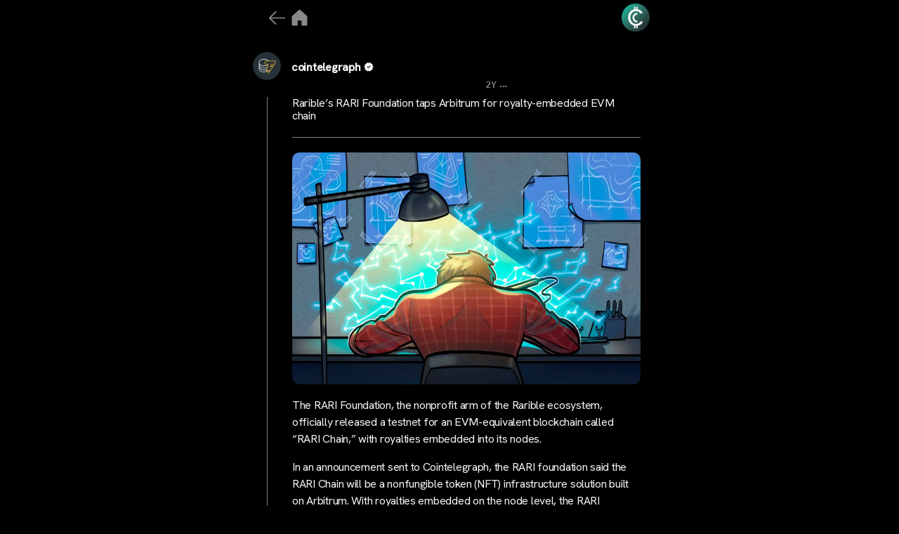

--- FILE ---
content_type: text/html; charset=UTF-8
request_url: https://cryptocrunchapp.com/cointelegraph/raribles-rari-foundation-taps-arbitrum-for-royalty-embedded-evm-chain/
body_size: 18735
content:
<!DOCTYPE html>

<html class="no-js" lang="en-US" prefix="og: http://ogp.me/ns# fb: http://ogp.me/ns/fb#">

	<head>

<!-- Google tag (gtag.js) -->
<script async src="https://www.googletagmanager.com/gtag/js?id=G-MXH1PP0Q39"></script>


<script>
  window.dataLayer = window.dataLayer || [];
  function gtag(){dataLayer.push(arguments);}
  gtag('js', new Date());

  gtag('config', 'G-MXH1PP0Q39');
</script>

		<meta charset="UTF-8">
		<meta name="viewport" content="width=device-width, initial-scale=1.0" >

		<link rel="profile" href="https://gmpg.org/xfn/11">

		<title>Rarible’s RARI Foundation taps Arbitrum for royalty-embedded EVM chain &#8211; CryptoCrunchApp</title>
<meta name='robots' content='max-image-preview:large' />
<link rel="alternate" type="application/rss+xml" title="CryptoCrunchApp &raquo; Feed" href="https://cryptocrunchapp.com/feed/" />
<link rel="alternate" type="application/rss+xml" title="CryptoCrunchApp &raquo; Comments Feed" href="https://cryptocrunchapp.com/comments/feed/" />
<link rel="alternate" title="oEmbed (JSON)" type="application/json+oembed" href="https://cryptocrunchapp.com/wp-json/oembed/1.0/embed?url=https%3A%2F%2Fcryptocrunchapp.com%2Fcointelegraph%2Fraribles-rari-foundation-taps-arbitrum-for-royalty-embedded-evm-chain%2F" />
<link rel="alternate" title="oEmbed (XML)" type="text/xml+oembed" href="https://cryptocrunchapp.com/wp-json/oembed/1.0/embed?url=https%3A%2F%2Fcryptocrunchapp.com%2Fcointelegraph%2Fraribles-rari-foundation-taps-arbitrum-for-royalty-embedded-evm-chain%2F&#038;format=xml" />
<style id='wp-img-auto-sizes-contain-inline-css'>
img:is([sizes=auto i],[sizes^="auto," i]){contain-intrinsic-size:3000px 1500px}
/*# sourceURL=wp-img-auto-sizes-contain-inline-css */
</style>
<style id='wp-emoji-styles-inline-css'>

	img.wp-smiley, img.emoji {
		display: inline !important;
		border: none !important;
		box-shadow: none !important;
		height: 1em !important;
		width: 1em !important;
		margin: 0 0.07em !important;
		vertical-align: -0.1em !important;
		background: none !important;
		padding: 0 !important;
	}
/*# sourceURL=wp-emoji-styles-inline-css */
</style>
<style id='wp-block-library-inline-css'>
:root{--wp-block-synced-color:#7a00df;--wp-block-synced-color--rgb:122,0,223;--wp-bound-block-color:var(--wp-block-synced-color);--wp-editor-canvas-background:#ddd;--wp-admin-theme-color:#007cba;--wp-admin-theme-color--rgb:0,124,186;--wp-admin-theme-color-darker-10:#006ba1;--wp-admin-theme-color-darker-10--rgb:0,107,160.5;--wp-admin-theme-color-darker-20:#005a87;--wp-admin-theme-color-darker-20--rgb:0,90,135;--wp-admin-border-width-focus:2px}@media (min-resolution:192dpi){:root{--wp-admin-border-width-focus:1.5px}}.wp-element-button{cursor:pointer}:root .has-very-light-gray-background-color{background-color:#eee}:root .has-very-dark-gray-background-color{background-color:#313131}:root .has-very-light-gray-color{color:#eee}:root .has-very-dark-gray-color{color:#313131}:root .has-vivid-green-cyan-to-vivid-cyan-blue-gradient-background{background:linear-gradient(135deg,#00d084,#0693e3)}:root .has-purple-crush-gradient-background{background:linear-gradient(135deg,#34e2e4,#4721fb 50%,#ab1dfe)}:root .has-hazy-dawn-gradient-background{background:linear-gradient(135deg,#faaca8,#dad0ec)}:root .has-subdued-olive-gradient-background{background:linear-gradient(135deg,#fafae1,#67a671)}:root .has-atomic-cream-gradient-background{background:linear-gradient(135deg,#fdd79a,#004a59)}:root .has-nightshade-gradient-background{background:linear-gradient(135deg,#330968,#31cdcf)}:root .has-midnight-gradient-background{background:linear-gradient(135deg,#020381,#2874fc)}:root{--wp--preset--font-size--normal:16px;--wp--preset--font-size--huge:42px}.has-regular-font-size{font-size:1em}.has-larger-font-size{font-size:2.625em}.has-normal-font-size{font-size:var(--wp--preset--font-size--normal)}.has-huge-font-size{font-size:var(--wp--preset--font-size--huge)}.has-text-align-center{text-align:center}.has-text-align-left{text-align:left}.has-text-align-right{text-align:right}.has-fit-text{white-space:nowrap!important}#end-resizable-editor-section{display:none}.aligncenter{clear:both}.items-justified-left{justify-content:flex-start}.items-justified-center{justify-content:center}.items-justified-right{justify-content:flex-end}.items-justified-space-between{justify-content:space-between}.screen-reader-text{border:0;clip-path:inset(50%);height:1px;margin:-1px;overflow:hidden;padding:0;position:absolute;width:1px;word-wrap:normal!important}.screen-reader-text:focus{background-color:#ddd;clip-path:none;color:#444;display:block;font-size:1em;height:auto;left:5px;line-height:normal;padding:15px 23px 14px;text-decoration:none;top:5px;width:auto;z-index:100000}html :where(.has-border-color){border-style:solid}html :where([style*=border-top-color]){border-top-style:solid}html :where([style*=border-right-color]){border-right-style:solid}html :where([style*=border-bottom-color]){border-bottom-style:solid}html :where([style*=border-left-color]){border-left-style:solid}html :where([style*=border-width]){border-style:solid}html :where([style*=border-top-width]){border-top-style:solid}html :where([style*=border-right-width]){border-right-style:solid}html :where([style*=border-bottom-width]){border-bottom-style:solid}html :where([style*=border-left-width]){border-left-style:solid}html :where(img[class*=wp-image-]){height:auto;max-width:100%}:where(figure){margin:0 0 1em}html :where(.is-position-sticky){--wp-admin--admin-bar--position-offset:var(--wp-admin--admin-bar--height,0px)}@media screen and (max-width:600px){html :where(.is-position-sticky){--wp-admin--admin-bar--position-offset:0px}}

/*# sourceURL=wp-block-library-inline-css */
</style><style id='global-styles-inline-css'>
:root{--wp--preset--aspect-ratio--square: 1;--wp--preset--aspect-ratio--4-3: 4/3;--wp--preset--aspect-ratio--3-4: 3/4;--wp--preset--aspect-ratio--3-2: 3/2;--wp--preset--aspect-ratio--2-3: 2/3;--wp--preset--aspect-ratio--16-9: 16/9;--wp--preset--aspect-ratio--9-16: 9/16;--wp--preset--color--black: #000000;--wp--preset--color--cyan-bluish-gray: #abb8c3;--wp--preset--color--white: #ffffff;--wp--preset--color--pale-pink: #f78da7;--wp--preset--color--vivid-red: #cf2e2e;--wp--preset--color--luminous-vivid-orange: #ff6900;--wp--preset--color--luminous-vivid-amber: #fcb900;--wp--preset--color--light-green-cyan: #7bdcb5;--wp--preset--color--vivid-green-cyan: #00d084;--wp--preset--color--pale-cyan-blue: #8ed1fc;--wp--preset--color--vivid-cyan-blue: #0693e3;--wp--preset--color--vivid-purple: #9b51e0;--wp--preset--color--accent: #cd2653;--wp--preset--color--primary: #000000;--wp--preset--color--secondary: #6d6d6d;--wp--preset--color--subtle-background: #dcd7ca;--wp--preset--color--background: #f5efe0;--wp--preset--gradient--vivid-cyan-blue-to-vivid-purple: linear-gradient(135deg,rgb(6,147,227) 0%,rgb(155,81,224) 100%);--wp--preset--gradient--light-green-cyan-to-vivid-green-cyan: linear-gradient(135deg,rgb(122,220,180) 0%,rgb(0,208,130) 100%);--wp--preset--gradient--luminous-vivid-amber-to-luminous-vivid-orange: linear-gradient(135deg,rgb(252,185,0) 0%,rgb(255,105,0) 100%);--wp--preset--gradient--luminous-vivid-orange-to-vivid-red: linear-gradient(135deg,rgb(255,105,0) 0%,rgb(207,46,46) 100%);--wp--preset--gradient--very-light-gray-to-cyan-bluish-gray: linear-gradient(135deg,rgb(238,238,238) 0%,rgb(169,184,195) 100%);--wp--preset--gradient--cool-to-warm-spectrum: linear-gradient(135deg,rgb(74,234,220) 0%,rgb(151,120,209) 20%,rgb(207,42,186) 40%,rgb(238,44,130) 60%,rgb(251,105,98) 80%,rgb(254,248,76) 100%);--wp--preset--gradient--blush-light-purple: linear-gradient(135deg,rgb(255,206,236) 0%,rgb(152,150,240) 100%);--wp--preset--gradient--blush-bordeaux: linear-gradient(135deg,rgb(254,205,165) 0%,rgb(254,45,45) 50%,rgb(107,0,62) 100%);--wp--preset--gradient--luminous-dusk: linear-gradient(135deg,rgb(255,203,112) 0%,rgb(199,81,192) 50%,rgb(65,88,208) 100%);--wp--preset--gradient--pale-ocean: linear-gradient(135deg,rgb(255,245,203) 0%,rgb(182,227,212) 50%,rgb(51,167,181) 100%);--wp--preset--gradient--electric-grass: linear-gradient(135deg,rgb(202,248,128) 0%,rgb(113,206,126) 100%);--wp--preset--gradient--midnight: linear-gradient(135deg,rgb(2,3,129) 0%,rgb(40,116,252) 100%);--wp--preset--font-size--small: 18px;--wp--preset--font-size--medium: 20px;--wp--preset--font-size--large: 26.25px;--wp--preset--font-size--x-large: 42px;--wp--preset--font-size--normal: 21px;--wp--preset--font-size--larger: 32px;--wp--preset--spacing--20: 0.44rem;--wp--preset--spacing--30: 0.67rem;--wp--preset--spacing--40: 1rem;--wp--preset--spacing--50: 1.5rem;--wp--preset--spacing--60: 2.25rem;--wp--preset--spacing--70: 3.38rem;--wp--preset--spacing--80: 5.06rem;--wp--preset--shadow--natural: 6px 6px 9px rgba(0, 0, 0, 0.2);--wp--preset--shadow--deep: 12px 12px 50px rgba(0, 0, 0, 0.4);--wp--preset--shadow--sharp: 6px 6px 0px rgba(0, 0, 0, 0.2);--wp--preset--shadow--outlined: 6px 6px 0px -3px rgb(255, 255, 255), 6px 6px rgb(0, 0, 0);--wp--preset--shadow--crisp: 6px 6px 0px rgb(0, 0, 0);}:where(.is-layout-flex){gap: 0.5em;}:where(.is-layout-grid){gap: 0.5em;}body .is-layout-flex{display: flex;}.is-layout-flex{flex-wrap: wrap;align-items: center;}.is-layout-flex > :is(*, div){margin: 0;}body .is-layout-grid{display: grid;}.is-layout-grid > :is(*, div){margin: 0;}:where(.wp-block-columns.is-layout-flex){gap: 2em;}:where(.wp-block-columns.is-layout-grid){gap: 2em;}:where(.wp-block-post-template.is-layout-flex){gap: 1.25em;}:where(.wp-block-post-template.is-layout-grid){gap: 1.25em;}.has-black-color{color: var(--wp--preset--color--black) !important;}.has-cyan-bluish-gray-color{color: var(--wp--preset--color--cyan-bluish-gray) !important;}.has-white-color{color: var(--wp--preset--color--white) !important;}.has-pale-pink-color{color: var(--wp--preset--color--pale-pink) !important;}.has-vivid-red-color{color: var(--wp--preset--color--vivid-red) !important;}.has-luminous-vivid-orange-color{color: var(--wp--preset--color--luminous-vivid-orange) !important;}.has-luminous-vivid-amber-color{color: var(--wp--preset--color--luminous-vivid-amber) !important;}.has-light-green-cyan-color{color: var(--wp--preset--color--light-green-cyan) !important;}.has-vivid-green-cyan-color{color: var(--wp--preset--color--vivid-green-cyan) !important;}.has-pale-cyan-blue-color{color: var(--wp--preset--color--pale-cyan-blue) !important;}.has-vivid-cyan-blue-color{color: var(--wp--preset--color--vivid-cyan-blue) !important;}.has-vivid-purple-color{color: var(--wp--preset--color--vivid-purple) !important;}.has-black-background-color{background-color: var(--wp--preset--color--black) !important;}.has-cyan-bluish-gray-background-color{background-color: var(--wp--preset--color--cyan-bluish-gray) !important;}.has-white-background-color{background-color: var(--wp--preset--color--white) !important;}.has-pale-pink-background-color{background-color: var(--wp--preset--color--pale-pink) !important;}.has-vivid-red-background-color{background-color: var(--wp--preset--color--vivid-red) !important;}.has-luminous-vivid-orange-background-color{background-color: var(--wp--preset--color--luminous-vivid-orange) !important;}.has-luminous-vivid-amber-background-color{background-color: var(--wp--preset--color--luminous-vivid-amber) !important;}.has-light-green-cyan-background-color{background-color: var(--wp--preset--color--light-green-cyan) !important;}.has-vivid-green-cyan-background-color{background-color: var(--wp--preset--color--vivid-green-cyan) !important;}.has-pale-cyan-blue-background-color{background-color: var(--wp--preset--color--pale-cyan-blue) !important;}.has-vivid-cyan-blue-background-color{background-color: var(--wp--preset--color--vivid-cyan-blue) !important;}.has-vivid-purple-background-color{background-color: var(--wp--preset--color--vivid-purple) !important;}.has-black-border-color{border-color: var(--wp--preset--color--black) !important;}.has-cyan-bluish-gray-border-color{border-color: var(--wp--preset--color--cyan-bluish-gray) !important;}.has-white-border-color{border-color: var(--wp--preset--color--white) !important;}.has-pale-pink-border-color{border-color: var(--wp--preset--color--pale-pink) !important;}.has-vivid-red-border-color{border-color: var(--wp--preset--color--vivid-red) !important;}.has-luminous-vivid-orange-border-color{border-color: var(--wp--preset--color--luminous-vivid-orange) !important;}.has-luminous-vivid-amber-border-color{border-color: var(--wp--preset--color--luminous-vivid-amber) !important;}.has-light-green-cyan-border-color{border-color: var(--wp--preset--color--light-green-cyan) !important;}.has-vivid-green-cyan-border-color{border-color: var(--wp--preset--color--vivid-green-cyan) !important;}.has-pale-cyan-blue-border-color{border-color: var(--wp--preset--color--pale-cyan-blue) !important;}.has-vivid-cyan-blue-border-color{border-color: var(--wp--preset--color--vivid-cyan-blue) !important;}.has-vivid-purple-border-color{border-color: var(--wp--preset--color--vivid-purple) !important;}.has-vivid-cyan-blue-to-vivid-purple-gradient-background{background: var(--wp--preset--gradient--vivid-cyan-blue-to-vivid-purple) !important;}.has-light-green-cyan-to-vivid-green-cyan-gradient-background{background: var(--wp--preset--gradient--light-green-cyan-to-vivid-green-cyan) !important;}.has-luminous-vivid-amber-to-luminous-vivid-orange-gradient-background{background: var(--wp--preset--gradient--luminous-vivid-amber-to-luminous-vivid-orange) !important;}.has-luminous-vivid-orange-to-vivid-red-gradient-background{background: var(--wp--preset--gradient--luminous-vivid-orange-to-vivid-red) !important;}.has-very-light-gray-to-cyan-bluish-gray-gradient-background{background: var(--wp--preset--gradient--very-light-gray-to-cyan-bluish-gray) !important;}.has-cool-to-warm-spectrum-gradient-background{background: var(--wp--preset--gradient--cool-to-warm-spectrum) !important;}.has-blush-light-purple-gradient-background{background: var(--wp--preset--gradient--blush-light-purple) !important;}.has-blush-bordeaux-gradient-background{background: var(--wp--preset--gradient--blush-bordeaux) !important;}.has-luminous-dusk-gradient-background{background: var(--wp--preset--gradient--luminous-dusk) !important;}.has-pale-ocean-gradient-background{background: var(--wp--preset--gradient--pale-ocean) !important;}.has-electric-grass-gradient-background{background: var(--wp--preset--gradient--electric-grass) !important;}.has-midnight-gradient-background{background: var(--wp--preset--gradient--midnight) !important;}.has-small-font-size{font-size: var(--wp--preset--font-size--small) !important;}.has-medium-font-size{font-size: var(--wp--preset--font-size--medium) !important;}.has-large-font-size{font-size: var(--wp--preset--font-size--large) !important;}.has-x-large-font-size{font-size: var(--wp--preset--font-size--x-large) !important;}
/*# sourceURL=global-styles-inline-css */
</style>

<style id='classic-theme-styles-inline-css'>
/*! This file is auto-generated */
.wp-block-button__link{color:#fff;background-color:#32373c;border-radius:9999px;box-shadow:none;text-decoration:none;padding:calc(.667em + 2px) calc(1.333em + 2px);font-size:1.125em}.wp-block-file__button{background:#32373c;color:#fff;text-decoration:none}
/*# sourceURL=/wp-includes/css/classic-themes.min.css */
</style>
<link rel='stylesheet' id='mpp_gutenberg-css' href='https://cryptocrunchapp.com/wp-content/plugins/metronet-profile-picture/dist/blocks.style.build.css?ver=2.6.0' media='all' />
<link rel='stylesheet' id='wp_automatic_gallery_style-css' href='https://cryptocrunchapp.com/wp-content/plugins/wp-automatic/css/wp-automatic.css?ver=1.0.0' media='all' />
<link rel='stylesheet' id='chld_thm_cfg_parent-css' href='https://cryptocrunchapp.com/wp-content/themes/twentytwenty/style.css?ver=6.9' media='all' />
<link rel='stylesheet' id='twentytwenty-style-css' href='https://cryptocrunchapp.com/wp-content/themes/twentytwenty-child/style.css?ver=2.2.1697088420' media='all' />
<style id='twentytwenty-style-inline-css'>
.color-accent,.color-accent-hover:hover,.color-accent-hover:focus,:root .has-accent-color,.has-drop-cap:not(:focus):first-letter,.wp-block-button.is-style-outline,a { color: #cd2653; }blockquote,.border-color-accent,.border-color-accent-hover:hover,.border-color-accent-hover:focus { border-color: #cd2653; }button,.button,.faux-button,.wp-block-button__link,.wp-block-file .wp-block-file__button,input[type="button"],input[type="reset"],input[type="submit"],.bg-accent,.bg-accent-hover:hover,.bg-accent-hover:focus,:root .has-accent-background-color,.comment-reply-link { background-color: #cd2653; }.fill-children-accent,.fill-children-accent * { fill: #cd2653; }body,.entry-title a,:root .has-primary-color { color: #000000; }:root .has-primary-background-color { background-color: #000000; }cite,figcaption,.wp-caption-text,.post-meta,.entry-content .wp-block-archives li,.entry-content .wp-block-categories li,.entry-content .wp-block-latest-posts li,.wp-block-latest-comments__comment-date,.wp-block-latest-posts__post-date,.wp-block-embed figcaption,.wp-block-image figcaption,.wp-block-pullquote cite,.comment-metadata,.comment-respond .comment-notes,.comment-respond .logged-in-as,.pagination .dots,.entry-content hr:not(.has-background),hr.styled-separator,:root .has-secondary-color { color: #6d6d6d; }:root .has-secondary-background-color { background-color: #6d6d6d; }pre,fieldset,input,textarea,table,table *,hr { border-color: #dcd7ca; }caption,code,code,kbd,samp,.wp-block-table.is-style-stripes tbody tr:nth-child(odd),:root .has-subtle-background-background-color { background-color: #dcd7ca; }.wp-block-table.is-style-stripes { border-bottom-color: #dcd7ca; }.wp-block-latest-posts.is-grid li { border-top-color: #dcd7ca; }:root .has-subtle-background-color { color: #dcd7ca; }body:not(.overlay-header) .primary-menu > li > a,body:not(.overlay-header) .primary-menu > li > .icon,.modal-menu a,.footer-menu a, .footer-widgets a:where(:not(.wp-block-button__link)),#site-footer .wp-block-button.is-style-outline,.wp-block-pullquote:before,.singular:not(.overlay-header) .entry-header a,.archive-header a,.header-footer-group .color-accent,.header-footer-group .color-accent-hover:hover { color: #cd2653; }.social-icons a,#site-footer button:not(.toggle),#site-footer .button,#site-footer .faux-button,#site-footer .wp-block-button__link,#site-footer .wp-block-file__button,#site-footer input[type="button"],#site-footer input[type="reset"],#site-footer input[type="submit"] { background-color: #cd2653; }.header-footer-group,body:not(.overlay-header) #site-header .toggle,.menu-modal .toggle { color: #000000; }body:not(.overlay-header) .primary-menu ul { background-color: #000000; }body:not(.overlay-header) .primary-menu > li > ul:after { border-bottom-color: #000000; }body:not(.overlay-header) .primary-menu ul ul:after { border-left-color: #000000; }.site-description,body:not(.overlay-header) .toggle-inner .toggle-text,.widget .post-date,.widget .rss-date,.widget_archive li,.widget_categories li,.widget cite,.widget_pages li,.widget_meta li,.widget_nav_menu li,.powered-by-wordpress,.footer-credits .privacy-policy,.to-the-top,.singular .entry-header .post-meta,.singular:not(.overlay-header) .entry-header .post-meta a { color: #6d6d6d; }.header-footer-group pre,.header-footer-group fieldset,.header-footer-group input,.header-footer-group textarea,.header-footer-group table,.header-footer-group table *,.footer-nav-widgets-wrapper,#site-footer,.menu-modal nav *,.footer-widgets-outer-wrapper,.footer-top { border-color: #dcd7ca; }.header-footer-group table caption,body:not(.overlay-header) .header-inner .toggle-wrapper::before { background-color: #dcd7ca; }
/*# sourceURL=twentytwenty-style-inline-css */
</style>
<link rel='stylesheet' id='twentytwenty-fonts-css' href='https://cryptocrunchapp.com/wp-content/themes/twentytwenty/assets/css/font-inter.css?ver=2.2.1697088420' media='all' />
<link rel='stylesheet' id='twentytwenty-print-style-css' href='https://cryptocrunchapp.com/wp-content/themes/twentytwenty/print.css?ver=2.2.1697088420' media='print' />
<script src="https://cryptocrunchapp.com/wp-includes/js/jquery/jquery.min.js?ver=3.7.1" id="jquery-core-js"></script>
<script src="https://cryptocrunchapp.com/wp-includes/js/jquery/jquery-migrate.min.js?ver=3.4.1" id="jquery-migrate-js"></script>
<script src="https://cryptocrunchapp.com/wp-content/plugins/wp-automatic/js/main-front.js?ver=6.9" id="wp_automatic_gallery-js"></script>
<script src="https://cryptocrunchapp.com/wp-content/themes/twentytwenty/assets/js/index.js?ver=2.2.1697088420" id="twentytwenty-js-js" defer data-wp-strategy="defer"></script>
<link rel="https://api.w.org/" href="https://cryptocrunchapp.com/wp-json/" /><link rel="alternate" title="JSON" type="application/json" href="https://cryptocrunchapp.com/wp-json/wp/v2/posts/4225" /><link rel="EditURI" type="application/rsd+xml" title="RSD" href="https://cryptocrunchapp.com/xmlrpc.php?rsd" />
<meta name="generator" content="WordPress 6.9" />
<link rel='shortlink' href='https://cryptocrunchapp.com/?p=4225' />
	<script>document.documentElement.className = document.documentElement.className.replace( 'no-js', 'js' );</script>
	<noscript><style>.lazyload[data-src]{display:none !important;}</style></noscript><style>.lazyload{background-image:none !important;}.lazyload:before{background-image:none !important;}</style><link rel="icon" href="https://cryptocrunchapp.com/wp-content/uploads/2023/10/cropped-android-chrome-512x512-1-32x32.png" sizes="32x32" />
<link rel="icon" href="https://cryptocrunchapp.com/wp-content/uploads/2023/10/cropped-android-chrome-512x512-1-192x192.png" sizes="192x192" />
<link rel="apple-touch-icon" href="https://cryptocrunchapp.com/wp-content/uploads/2023/10/cropped-android-chrome-512x512-1-180x180.png" />
<meta name="msapplication-TileImage" content="https://cryptocrunchapp.com/wp-content/uploads/2023/10/cropped-android-chrome-512x512-1-270x270.png" />

<!-- START - Open Graph and Twitter Card Tags 3.3.3 -->
 <!-- Facebook Open Graph -->
  <meta property="og:locale" content="en_US"/>
  <meta property="og:site_name" content="CryptoCrunchApp"/>
  <meta property="og:title" content="Rarible’s RARI Foundation taps Arbitrum for royalty-embedded EVM chain"/>
  <meta property="og:url" content="https://cryptocrunchapp.com/cointelegraph/raribles-rari-foundation-taps-arbitrum-for-royalty-embedded-evm-chain/"/>
  <meta property="og:type" content="article"/>
  <meta property="og:description" content="The RARI Foundation, the nonprofit arm of the Rarible ecosystem, officially released a testnet for an EVM-equivalent blockchain called “RARI Chain,” with royalties embedded into its nodes. In an announcement sent to Cointelegraph, the RARI foundation said the RARI Chain will be a nonfungible token ("/>
  <meta property="og:image" content="https://cryptocrunchapp.com/wp-content/uploads/2023/11/bec92592-cbd9-441f-a6bf-c93bfb4c1b84.jpg"/>
  <meta property="og:image:url" content="https://cryptocrunchapp.com/wp-content/uploads/2023/11/bec92592-cbd9-441f-a6bf-c93bfb4c1b84.jpg"/>
  <meta property="og:image:secure_url" content="https://cryptocrunchapp.com/wp-content/uploads/2023/11/bec92592-cbd9-441f-a6bf-c93bfb4c1b84.jpg"/>
  <meta property="article:published_time" content="2023-11-30T14:23:19+00:00"/>
  <meta property="article:modified_time" content="2023-11-30T14:23:19+00:00" />
  <meta property="og:updated_time" content="2023-11-30T14:23:19+00:00" />
  <meta property="article:publisher" content="https://www.facebook.com/CryptoCrunchApp/"/>
 <!-- Google+ / Schema.org -->
 <!-- Twitter Cards -->
  <meta name="twitter:title" content="Rarible’s RARI Foundation taps Arbitrum for royalty-embedded EVM chain"/>
  <meta name="twitter:url" content="https://cryptocrunchapp.com/cointelegraph/raribles-rari-foundation-taps-arbitrum-for-royalty-embedded-evm-chain/"/>
  <meta name="twitter:description" content="The RARI Foundation, the nonprofit arm of the Rarible ecosystem, officially released a testnet for an EVM-equivalent blockchain called “RARI Chain,” with royalties embedded into its nodes. In an announcement sent to Cointelegraph, the RARI foundation said the RARI Chain will be a nonfungible token ("/>
  <meta name="twitter:image" content="https://cryptocrunchapp.com/wp-content/uploads/2023/11/bec92592-cbd9-441f-a6bf-c93bfb4c1b84.jpg"/>
  <meta name="twitter:card" content="summary_large_image"/>
  <meta name="twitter:site" content="@cryptocrunchapp"/>
 <!-- SEO -->
  <meta name="description" content="The RARI Foundation, the nonprofit arm of the Rarible ecosystem, officially released a testnet for an EVM-equivalent blockchain called “RARI Chain,” with royalties embedded into its nodes. In an announcement sent to Cointelegraph, the RARI foundation said the RARI Chain will be a nonfungible token ("/>
 <!-- Misc. tags -->
 <!-- is_singular -->
<!-- END - Open Graph and Twitter Card Tags 3.3.3 -->
	
 <script src="https://ajax.googleapis.com/ajax/libs/jquery/3.6.4/jquery.min.js"></script>
    <link rel="stylesheet" href="https://cdnjs.cloudflare.com/ajax/libs/font-awesome/6.4.2/css/all.min.css" integrity="sha512-z3gLpd7yknf1YoNbCzqRKc4qyor8gaKU1qmn+CShxbuBusANI9QpRohGBreCFkKxLhei6S9CQXFEbbKuqLg0DA==" crossorigin="anonymous" referrerpolicy="no-referrer" />
    <link href="https://fonts.googleapis.com/css2?family=Material+Symbols+Outlined" rel="stylesheet" />
	<link rel="preconnect" href="https://fonts.googleapis.com">
<link rel="preconnect" href="https://fonts.gstatic.com" crossorigin>
<link href="https://fonts.googleapis.com/css2?family=Hanken+Grotesk:wght@100;200;300;400;500&display=swap" rel="stylesheet">
		<script src="https://cryptocrunchapp.com/wp-content/themes/twentytwenty-child/JS/custom-share.js"></script>
	
		

		
	</head>

	<body class="wp-singular post-template-default single single-post postid-4225 single-format-standard wp-custom-logo wp-embed-responsive wp-theme-twentytwenty wp-child-theme-twentytwenty-child singular enable-search-modal missing-post-thumbnail has-single-pagination showing-comments show-avatars footer-top-visible">

		<a class="skip-link screen-reader-text" href="#site-content">Skip to the content</a>		
		   <div class="feed">

	   <div class="maincontainer">
		   
		  <div>
			    <div class="logomain logo-head">
			     					<div class="logo-icon">
			<a onclick="goBackOrHome()"><img src="[data-uri]" data-src="https://cryptocrunchapp.com/wp-content/uploads/2023/10/arrw.png" decoding="async" class="lazyload" data-eio-rwidth="179" data-eio-rheight="179"><noscript><img src="https://cryptocrunchapp.com/wp-content/uploads/2023/10/arrw.png" data-eio="l"></noscript></a>
					<a href="https://cryptocrunchapp.com/">	<img src="[data-uri]"  alt="home_icon" data-src="https://cryptocrunchapp.com/wp-content/uploads/2023/10/home-2.png" decoding="async" class="lazyload" data-eio-rwidth="100" data-eio-rheight="100"><noscript><img src="https://cryptocrunchapp.com/wp-content/uploads/2023/10/home-2.png"  alt="home_icon" data-eio="l"></noscript></a>
					
				</div>
										<div>
						
					</div>
<!-- 					<a href="https://cryptocrunchapp.com/">  <img src="[data-uri]" width="60px" height="60px" alt="" class="mainlogo lazyload" data-src="https://cryptocrunchapp.com/wp-content/uploads/2023/09/Untitled-design-17.png" decoding="async" data-eio-rwidth="500" data-eio-rheight="500"><noscript><img src="https://cryptocrunchapp.com/wp-content/uploads/2023/09/Untitled-design-17.png" width="60px" height="60px" alt="" class="mainlogo" data-eio="l"></noscript></a> -->
					<a href="https://cryptocrunchapp.com/bio/">  <img src="[data-uri]" width="60px" height="60px" alt="main_logo" class="mainlogo lazyload" data-src="https://cryptocrunchapp.com/wp-content/uploads/2023/10/logo-15.png" decoding="async" data-eio-rwidth="400" data-eio-rheight="400"><noscript><img src="https://cryptocrunchapp.com/wp-content/uploads/2023/10/logo-15.png" width="60px" height="60px" alt="main_logo" class="mainlogo" data-eio="l"></noscript></a>
					
					
					
    </div>
			 
		   </div>
		   
		   <div class="fix-tab">
			   		   </div>
    <div class="poststart">
    <div id="tab-1" class="tab-content current">
        <!--Post Start-->
		            <div class="post" id="post-4225" class="post-4225 post type-post status-publish format-standard hentry">	
               <div class="post">
                    <div class="outer_avatar">
						<div class="post_avatar">
						 <img src="[data-uri]" data-src="https://cryptocrunchapp.com/wp-content/uploads/2023/10/APmUBHaI_400x400-96x96.jpg" decoding="async" class="lazyload" data-eio-rwidth="96" data-eio-rheight="96" /><noscript><img src="https://cryptocrunchapp.com/wp-content/uploads/2023/10/APmUBHaI_400x400-96x96.jpg" data-eio="l" /></noscript>						<div class="post_hour">	
    <a href="https://cryptocrunchapp.com/author/cointelegraph/" class="post_headerDescription">

								
						cointelegraph						</a>
                        <span class="post_headerSpecial">
							<img src="[data-uri]" width="10px" height="10px" alt="verify icon" class="mainlogo1 lazyload" data-src="https://cryptocrunchapp.com/wp-content/uploads/2023/10/Verified.png" decoding="async" data-eio-rwidth="1080" data-eio-rheight="1080"><noscript><img src="https://cryptocrunchapp.com/wp-content/uploads/2023/10/Verified.png" width="10px" height="10px" alt="verify icon" class="mainlogo1" data-eio="l"></noscript>
							
                        </span>
						</div>
			      </div>
				   <div class="post_header">
                <div class="post_headerText">
                    <h3>
						
						<div class="datedisplay">
						<span class="date_first">2Y							</span>
							<div class="date_sec">...</div>
						</div>	
                    </h3>
                </div>    
            </div>
	</div>
		
        <div class="post_body">            
			<div class="post_headerDescription">
                    <p class="post_headerDescription">
						<a href="https://cryptocrunchapp.com/cointelegraph/raribles-rari-foundation-taps-arbitrum-for-royalty-embedded-evm-chain/" class="post_headerDescription" alt="Learn more">
						Rarible’s RARI Foundation taps Arbitrum for royalty-embedded EVM chain						</a>
				    </p>
                </div>
			<div class="post_thumbnail">
				<div class="post_thumbnailborder">
                 <a href="https://cryptocrunchapp.com/cointelegraph/raribles-rari-foundation-taps-arbitrum-for-royalty-embedded-evm-chain/" class="post_headerDescription " alt="Learn more">
				<div class="postdescptiontwo postdescptiontwo_img">					 
			        
				</div>
				</a>
										    <div class="post_headerDescription1">
                            <p class="post_headerDescription2"><p><img decoding="async" src="[data-uri]" data-src="https://cryptocrunchapp.com/wp-content/uploads/2023/11/bec92592-cbd9-441f-a6bf-c93bfb4c1b84.jpg" class="lazyload" data-eio-rwidth="840" data-eio-rheight="559" /><noscript><img decoding="async" src="https://cryptocrunchapp.com/wp-content/uploads/2023/11/bec92592-cbd9-441f-a6bf-c93bfb4c1b84.jpg" data-eio="l" /></noscript></p>
<p>The RARI Foundation, the nonprofit arm of the Rarible ecosystem, officially released a testnet for an EVM-equivalent blockchain called “RARI Chain,” with royalties embedded into its nodes. </p>
<p>In an announcement sent to Cointelegraph, the RARI foundation said the RARI Chain will be a nonfungible token (NFT) infrastructure solution built on Arbitrum. With royalties embedded on the node level, the RARI foundation said that creators will have the tools they need to be successful in their endeavors. </p>
<p>The move follows a recent uptick in Rarible’s trading volume after demonstrating its NFT marketplace’s commitment to royalties. On Aug. 23, the 24-hour trading volume on Rarible jumped&#8230;</p>
<p> Read more on <a target="_blank" rel="noopener" href="https://cointelegraph.com/news/rarible-rari-foundation-taps-arbitrum-royalty-embedded-evm-chain">Cointelegraph</a></p>
</p>
                        </div>
					 					
				<div class="post_footer">
					<div class="shareiconone">
						 <a target='_blank' title="Share on X" href="https://twitter.com/intent/tweet?url=https://cryptocrunchapp.com/cointelegraph/raribles-rari-foundation-taps-arbitrum-for-royalty-embedded-evm-chain/&amp;&text=Rarible’s RARI Foundation taps Arbitrum for royalty-embedded EVM chain" class="btn" id="b"><i></i><span id="l">
							 <img src="[data-uri]" class="mylogo lazyload" data-src="https://cryptocrunchapp.com/wp-content/uploads/2023/10/x-logo-1.png" decoding="async" data-eio-rwidth="179" data-eio-rheight="179"><noscript><img src="https://cryptocrunchapp.com/wp-content/uploads/2023/10/x-logo-1.png" class="mylogo" data-eio="l"></noscript>
							 
							 </span></a>                  
                    
					  
					
						 <a class="copy-button" data-url="https://cryptocrunchapp.com/cointelegraph/raribles-rari-foundation-taps-arbitrum-for-royalty-embedded-evm-chain/"  href="https://cryptocrunchapp.com/cointelegraph/raribles-rari-foundation-taps-arbitrum-for-royalty-embedded-evm-chain/" id="b" title="Copy Link"><i></i><span id="l"><img src="[data-uri]"  class="mylogo lazyload" data-src="https://cryptocrunchapp.com/wp-content/uploads/2023/10/copy-logo.png" decoding="async" data-eio-rwidth="179" data-eio-rheight="179"><noscript><img src="	https://cryptocrunchapp.com/wp-content/uploads/2023/10/copy-logo.png"  class="mylogo" data-eio="l"></noscript></span></a>
					
							<a class="share-button" title="Share" data-title="Rarible’s RARI Foundation taps Arbitrum for royalty-embedded EVM chain" data-url="https://cryptocrunchapp.com/cointelegraph/raribles-rari-foundation-taps-arbitrum-for-royalty-embedded-evm-chain/" href="https://cryptocrunchapp.com/cointelegraph/raribles-rari-foundation-taps-arbitrum-for-royalty-embedded-evm-chain/" id=""> <i></i><span id="l"><img src="[data-uri]" class="mylogo lazyload" data-src="https://cryptocrunchapp.com/wp-content/uploads/2023/10/send-logo.png" decoding="async" data-eio-rwidth="179" data-eio-rheight="179"><noscript><img src="https://cryptocrunchapp.com/wp-content/uploads/2023/10/send-logo.png
" class="mylogo" data-eio="l"></noscript></span></a>

                           
            
					</div>
                </div>
			<div class="view">
			     37.6K Reads


			</div>
<!--              <div class="footer_border1"></div> -->
			</div>
           
			</div>
<!-- 			<div class="finish-sec">
				<i class="fa-regular fa-circle-check"></i>
				<h2>
					You're all caught up
				</h2>
				<p>
					You have seen all new post from last 7 days.
				</p>
				<a>View older posts</a>
			</div> -->
			
		
        </div>
				   	<div class="border1">
				
			</div>
				   
    </div>
    <!--Post End-->
    </div>
				<div id="tab-1" class="tab-content current">
		
		   

<div class="post">
                    <div class="outer_avatar">
						<div class="post_avatar card_post_avatar">
						   <img src="[data-uri]" alt="author_icon" data-src="https://cryptocrunchapp.com/wp-content/uploads/2023/10/AzvXYXGr_400x400-96x96.jpg" decoding="async" class="lazyload" data-eio-rwidth="96" data-eio-rheight="96" /><noscript><img src="https://cryptocrunchapp.com/wp-content/uploads/2023/10/AzvXYXGr_400x400-96x96.jpg" alt="author_icon" data-eio="l" /></noscript><!-- 							<div class="post_hour">
							<a href="https://cryptocrunchapp.com/bitcoinmagazine/microstrategy-buys-an-additional-16130-bitcoin-for-593-million/" class="post_headerDescription" alt="Learn more">
						BitcoinMagazine								<img src="[data-uri]" width="10px" height="10px" alt="verify icon" class="mainlogo1 lazyload" data-src="https://cryptocrunchapp.com/wp-content/uploads/2023/10/Verified.png" decoding="async" data-eio-rwidth="1080" data-eio-rheight="1080"><noscript><img src="https://cryptocrunchapp.com/wp-content/uploads/2023/10/Verified.png" width="10px" height="10px" alt="verify icon" class="mainlogo1" data-eio="l"></noscript>	
						</a>
						</div> -->
							
							<div class="post_hour">
    <a href="https://cryptocrunchapp.com/author/bitcoinmagazine/" class="post_headerDescription" >
        <span class="post_author">BitcoinMagazine</span>
        <img src="[data-uri]" width="10px" height="10px" alt="verify_icon" class="mainlogo1 lazyload" data-src="https://cryptocrunchapp.com/wp-content/uploads/2023/10/Verified.png" decoding="async" data-eio-rwidth="1080" data-eio-rheight="1080"><noscript><img src="https://cryptocrunchapp.com/wp-content/uploads/2023/10/Verified.png" width="10px" height="10px" alt="verify_icon" class="mainlogo1" data-eio="l"></noscript>	
    </a>
</div>

			      </div>
				   <div class="post_header">
                <div class="post_headerText">
                    <h3>
						<div class="datedisplay">
						<span class="date_first">2Y							</span>
							<div class="date_sec">...</div>
						</div>
						
                    </h3>
                </div>
				
                
            </div>
				   </div>
		
        <div class="post_body">
            
			<div class="post_headerDescription">
                    <p class="post_headerDescription"><a href="https://cryptocrunchapp.com/bitcoinmagazine/microstrategy-buys-an-additional-16130-bitcoin-for-593-million/" class="post_headerDescription" alt="Learn more">MicroStrategy Buys An Additional 16,130 Bitcoin For $593 Million</a>
				    </p>
                </div>
			<div class="post_thumbnail">
				<div class="post_thumbnailborder">
                 <a href="https://cryptocrunchapp.com/bitcoinmagazine/microstrategy-buys-an-additional-16130-bitcoin-for-593-million/" class="post_headerDescription"><div class="postdescptiontwo postdescptiontwo_img" alt="MicroStrategy Buys An Additional 16,130 Bitcoin For $593 Million">
					 
			       <img width="1199" height="933" src="[data-uri]" class="attachment-post-thumbnail size-post-thumbnail wp-post-image lazyload" alt="" decoding="async"   data-src="https://cryptocrunchapp.com/wp-content/uploads/2023/11/f938mfywyaa0efp-1.jpg" data-srcset="https://cryptocrunchapp.com/wp-content/uploads/2023/11/f938mfywyaa0efp-1.jpg 1199w, https://cryptocrunchapp.com/wp-content/uploads/2023/11/f938mfywyaa0efp-1-300x233.jpg 300w, https://cryptocrunchapp.com/wp-content/uploads/2023/11/f938mfywyaa0efp-1-1024x797.jpg 1024w, https://cryptocrunchapp.com/wp-content/uploads/2023/11/f938mfywyaa0efp-1-768x598.jpg 768w" data-sizes="auto" data-eio-rwidth="1199" data-eio-rheight="933" /><noscript><img width="1199" height="933" src="https://cryptocrunchapp.com/wp-content/uploads/2023/11/f938mfywyaa0efp-1.jpg" class="attachment-post-thumbnail size-post-thumbnail wp-post-image" alt="" decoding="async" srcset="https://cryptocrunchapp.com/wp-content/uploads/2023/11/f938mfywyaa0efp-1.jpg 1199w, https://cryptocrunchapp.com/wp-content/uploads/2023/11/f938mfywyaa0efp-1-300x233.jpg 300w, https://cryptocrunchapp.com/wp-content/uploads/2023/11/f938mfywyaa0efp-1-1024x797.jpg 1024w, https://cryptocrunchapp.com/wp-content/uploads/2023/11/f938mfywyaa0efp-1-768x598.jpg 768w" sizes="(max-width: 1199px) 100vw, 1199px" data-eio="l" /></noscript> </div></a>
				<div class="post_footer">
				<div class="shareiconone">
					<a target='_blank' title="Share on X" href="https://twitter.com/intent/tweet?url=https://cryptocrunchapp.com/bitcoinmagazine/microstrategy-buys-an-additional-16130-bitcoin-for-593-million/&amp;&text=MicroStrategy Buys An Additional 16,130 Bitcoin For $593 Million" class="btn" id="b"><i></i><span id="l">
						<img src="[data-uri]" class="mylogo lazyload"  alt="x_icon" data-src="https://cryptocrunchapp.com/wp-content/uploads/2023/10/x-logo-1.png" decoding="async" data-eio-rwidth="179" data-eio-rheight="179"><noscript><img src="https://cryptocrunchapp.com/wp-content/uploads/2023/10/x-logo-1.png" class="mylogo"  alt="x_icon" data-eio="l"></noscript></span></a>                  
                    <a class="copy-button" title="Copy Url" data-url="https://cryptocrunchapp.com/bitcoinmagazine/microstrategy-buys-an-additional-16130-bitcoin-for-593-million/" href="https://cryptocrunchapp.com/bitcoinmagazine/microstrategy-buys-an-additional-16130-bitcoin-for-593-million/" id="b"><span><img src="[data-uri]"  class="mylogo lazyload"  alt="copy_icon" data-src="https://cryptocrunchapp.com/wp-content/uploads/2023/10/copy-logo.png" decoding="async" data-eio-rwidth="179" data-eio-rheight="179"><noscript><img src="https://cryptocrunchapp.com/wp-content/uploads/2023/10/copy-logo.png"  class="mylogo"  alt="copy_icon" data-eio="l"></noscript></span></a>
					
							<a class="share-button" title= "Share" data-title="MicroStrategy Buys An Additional 16,130 Bitcoin For $593 Million" data-url="https://cryptocrunchapp.com/bitcoinmagazine/microstrategy-buys-an-additional-16130-bitcoin-for-593-million/" href="https://cryptocrunchapp.com/bitcoinmagazine/microstrategy-buys-an-additional-16130-bitcoin-for-593-million/" id=""><i></i><span id="l"><img src="[data-uri]" class="mylogo lazyload"  alt="share_icon" data-src="https://cryptocrunchapp.com/wp-content/uploads/2023/10/send-logo.png" decoding="async" data-eio-rwidth="179" data-eio-rheight="179"><noscript><img src="https://cryptocrunchapp.com/wp-content/uploads/2023/10/send-logo.png" class="mylogo"  alt="share_icon" data-eio="l"></noscript></span></a>
					
					</div>
                </div>
			<div class="view">
				36.7K Reads

			</div>
<!--              <div class="footer_border"></div> -->
			</div>
           
			</div>
			 
        </div>
				   <div class="border1"></div>
	


				   
				   
    </div>

	<div class="custom-alert">
    URL copied to clipboard!
</div>  

<div class="post">
                    <div class="outer_avatar">
						<div class="post_avatar card_post_avatar">
						   <img src="[data-uri]" alt="author_icon" data-src="https://cryptocrunchapp.com/wp-content/uploads/2023/10/APmUBHaI_400x400-96x96.jpg" decoding="async" class="lazyload" data-eio-rwidth="96" data-eio-rheight="96" /><noscript><img src="https://cryptocrunchapp.com/wp-content/uploads/2023/10/APmUBHaI_400x400-96x96.jpg" alt="author_icon" data-eio="l" /></noscript><!-- 							<div class="post_hour">
							<a href="https://cryptocrunchapp.com/cointelegraph/chatgpts-first-year-marked-by-existential-fear-lawsuits-and-boardroom-drama/" class="post_headerDescription" alt="Learn more">
						cointelegraph								<img src="[data-uri]" width="10px" height="10px" alt="verify icon" class="mainlogo1 lazyload" data-src="https://cryptocrunchapp.com/wp-content/uploads/2023/10/Verified.png" decoding="async" data-eio-rwidth="1080" data-eio-rheight="1080"><noscript><img src="https://cryptocrunchapp.com/wp-content/uploads/2023/10/Verified.png" width="10px" height="10px" alt="verify icon" class="mainlogo1" data-eio="l"></noscript>	
						</a>
						</div> -->
							
							<div class="post_hour">
    <a href="https://cryptocrunchapp.com/author/cointelegraph/" class="post_headerDescription" >
        <span class="post_author">cointelegraph</span>
        <img src="[data-uri]" width="10px" height="10px" alt="verify_icon" class="mainlogo1 lazyload" data-src="https://cryptocrunchapp.com/wp-content/uploads/2023/10/Verified.png" decoding="async" data-eio-rwidth="1080" data-eio-rheight="1080"><noscript><img src="https://cryptocrunchapp.com/wp-content/uploads/2023/10/Verified.png" width="10px" height="10px" alt="verify_icon" class="mainlogo1" data-eio="l"></noscript>	
    </a>
</div>

			      </div>
				   <div class="post_header">
                <div class="post_headerText">
                    <h3>
						<div class="datedisplay">
						<span class="date_first">2Y							</span>
							<div class="date_sec">...</div>
						</div>
						
                    </h3>
                </div>
				
                
            </div>
				   </div>
		
        <div class="post_body">
            
			<div class="post_headerDescription">
                    <p class="post_headerDescription"><a href="https://cryptocrunchapp.com/cointelegraph/chatgpts-first-year-marked-by-existential-fear-lawsuits-and-boardroom-drama/" class="post_headerDescription" alt="Learn more">ChatGPT’s first year marked by existential fear, lawsuits and boardroom drama</a>
				    </p>
                </div>
			<div class="post_thumbnail">
				<div class="post_thumbnailborder">
                 <a href="https://cryptocrunchapp.com/cointelegraph/chatgpts-first-year-marked-by-existential-fear-lawsuits-and-boardroom-drama/" class="post_headerDescription"><div class="postdescptiontwo postdescptiontwo_img" alt="ChatGPT’s first year marked by existential fear, lawsuits and boardroom drama">
					 
			        </div></a>
				<div class="post_footer">
				<div class="shareiconone">
					<a target='_blank' title="Share on X" href="https://twitter.com/intent/tweet?url=https://cryptocrunchapp.com/cointelegraph/chatgpts-first-year-marked-by-existential-fear-lawsuits-and-boardroom-drama/&amp;&text=ChatGPT’s first year marked by existential fear, lawsuits and boardroom drama" class="btn" id="b"><i></i><span id="l">
						<img src="[data-uri]" class="mylogo lazyload"  alt="x_icon" data-src="https://cryptocrunchapp.com/wp-content/uploads/2023/10/x-logo-1.png" decoding="async" data-eio-rwidth="179" data-eio-rheight="179"><noscript><img src="https://cryptocrunchapp.com/wp-content/uploads/2023/10/x-logo-1.png" class="mylogo"  alt="x_icon" data-eio="l"></noscript></span></a>                  
                    <a class="copy-button" title="Copy Url" data-url="https://cryptocrunchapp.com/cointelegraph/chatgpts-first-year-marked-by-existential-fear-lawsuits-and-boardroom-drama/" href="https://cryptocrunchapp.com/cointelegraph/chatgpts-first-year-marked-by-existential-fear-lawsuits-and-boardroom-drama/" id="b"><span><img src="[data-uri]"  class="mylogo lazyload"  alt="copy_icon" data-src="https://cryptocrunchapp.com/wp-content/uploads/2023/10/copy-logo.png" decoding="async" data-eio-rwidth="179" data-eio-rheight="179"><noscript><img src="https://cryptocrunchapp.com/wp-content/uploads/2023/10/copy-logo.png"  class="mylogo"  alt="copy_icon" data-eio="l"></noscript></span></a>
					
							<a class="share-button" title= "Share" data-title="ChatGPT’s first year marked by existential fear, lawsuits and boardroom drama" data-url="https://cryptocrunchapp.com/cointelegraph/chatgpts-first-year-marked-by-existential-fear-lawsuits-and-boardroom-drama/" href="https://cryptocrunchapp.com/cointelegraph/chatgpts-first-year-marked-by-existential-fear-lawsuits-and-boardroom-drama/" id=""><i></i><span id="l"><img src="[data-uri]" class="mylogo lazyload"  alt="share_icon" data-src="https://cryptocrunchapp.com/wp-content/uploads/2023/10/send-logo.png" decoding="async" data-eio-rwidth="179" data-eio-rheight="179"><noscript><img src="https://cryptocrunchapp.com/wp-content/uploads/2023/10/send-logo.png" class="mylogo"  alt="share_icon" data-eio="l"></noscript></span></a>
					
					</div>
                </div>
			<div class="view">
				37.2K Reads

			</div>
<!--              <div class="footer_border"></div> -->
			</div>
           
			</div>
			 
        </div>
				   <div class="border1"></div>
	


				   
				   
    </div>

	<div class="custom-alert">
    URL copied to clipboard!
</div>  

<div class="post">
                    <div class="outer_avatar">
						<div class="post_avatar card_post_avatar">
						   <img src="[data-uri]" alt="author_icon" data-src="https://cryptocrunchapp.com/wp-content/uploads/2023/10/AzvXYXGr_400x400-96x96.jpg" decoding="async" class="lazyload" data-eio-rwidth="96" data-eio-rheight="96" /><noscript><img src="https://cryptocrunchapp.com/wp-content/uploads/2023/10/AzvXYXGr_400x400-96x96.jpg" alt="author_icon" data-eio="l" /></noscript><!-- 							<div class="post_hour">
							<a href="https://cryptocrunchapp.com/bitcoinmagazine/scaramucci-spot-etf-will-help-wall-streets-salesforce-drive-billions-into-bitcoin/" class="post_headerDescription" alt="Learn more">
						BitcoinMagazine								<img src="[data-uri]" width="10px" height="10px" alt="verify icon" class="mainlogo1 lazyload" data-src="https://cryptocrunchapp.com/wp-content/uploads/2023/10/Verified.png" decoding="async" data-eio-rwidth="1080" data-eio-rheight="1080"><noscript><img src="https://cryptocrunchapp.com/wp-content/uploads/2023/10/Verified.png" width="10px" height="10px" alt="verify icon" class="mainlogo1" data-eio="l"></noscript>	
						</a>
						</div> -->
							
							<div class="post_hour">
    <a href="https://cryptocrunchapp.com/author/bitcoinmagazine/" class="post_headerDescription" >
        <span class="post_author">BitcoinMagazine</span>
        <img src="[data-uri]" width="10px" height="10px" alt="verify_icon" class="mainlogo1 lazyload" data-src="https://cryptocrunchapp.com/wp-content/uploads/2023/10/Verified.png" decoding="async" data-eio-rwidth="1080" data-eio-rheight="1080"><noscript><img src="https://cryptocrunchapp.com/wp-content/uploads/2023/10/Verified.png" width="10px" height="10px" alt="verify_icon" class="mainlogo1" data-eio="l"></noscript>	
    </a>
</div>

			      </div>
				   <div class="post_header">
                <div class="post_headerText">
                    <h3>
						<div class="datedisplay">
						<span class="date_first">2Y							</span>
							<div class="date_sec">...</div>
						</div>
						
                    </h3>
                </div>
				
                
            </div>
				   </div>
		
        <div class="post_body">
            
			<div class="post_headerDescription">
                    <p class="post_headerDescription"><a href="https://cryptocrunchapp.com/bitcoinmagazine/scaramucci-spot-etf-will-help-wall-streets-salesforce-drive-billions-into-bitcoin/" class="post_headerDescription" alt="Learn more">Scaramucci: Spot ETF Will Help Wall Street&#039;s Salesforce Drive Billions Into Bitcoin</a>
				    </p>
                </div>
			<div class="post_thumbnail">
				<div class="post_thumbnailborder">
                 <a href="https://cryptocrunchapp.com/bitcoinmagazine/scaramucci-spot-etf-will-help-wall-streets-salesforce-drive-billions-into-bitcoin/" class="post_headerDescription"><div class="postdescptiontwo postdescptiontwo_img" alt="Scaramucci: Spot ETF Will Help Wall Street&#039;s Salesforce Drive Billions Into Bitcoin">
					 
			       <img width="1168" height="804" src="[data-uri]" class="attachment-post-thumbnail size-post-thumbnail wp-post-image lazyload" alt="" decoding="async"   data-src="https://cryptocrunchapp.com/wp-content/uploads/2023/11/screen-shot-2023-11-30-at-83928-am.png" data-srcset="https://cryptocrunchapp.com/wp-content/uploads/2023/11/screen-shot-2023-11-30-at-83928-am.png 1168w, https://cryptocrunchapp.com/wp-content/uploads/2023/11/screen-shot-2023-11-30-at-83928-am-300x207.png 300w, https://cryptocrunchapp.com/wp-content/uploads/2023/11/screen-shot-2023-11-30-at-83928-am-1024x705.png 1024w, https://cryptocrunchapp.com/wp-content/uploads/2023/11/screen-shot-2023-11-30-at-83928-am-768x529.png 768w" data-sizes="auto" data-eio-rwidth="1168" data-eio-rheight="804" /><noscript><img width="1168" height="804" src="https://cryptocrunchapp.com/wp-content/uploads/2023/11/screen-shot-2023-11-30-at-83928-am.png" class="attachment-post-thumbnail size-post-thumbnail wp-post-image" alt="" decoding="async" srcset="https://cryptocrunchapp.com/wp-content/uploads/2023/11/screen-shot-2023-11-30-at-83928-am.png 1168w, https://cryptocrunchapp.com/wp-content/uploads/2023/11/screen-shot-2023-11-30-at-83928-am-300x207.png 300w, https://cryptocrunchapp.com/wp-content/uploads/2023/11/screen-shot-2023-11-30-at-83928-am-1024x705.png 1024w, https://cryptocrunchapp.com/wp-content/uploads/2023/11/screen-shot-2023-11-30-at-83928-am-768x529.png 768w" sizes="(max-width: 1168px) 100vw, 1168px" data-eio="l" /></noscript> </div></a>
				<div class="post_footer">
				<div class="shareiconone">
					<a target='_blank' title="Share on X" href="https://twitter.com/intent/tweet?url=https://cryptocrunchapp.com/bitcoinmagazine/scaramucci-spot-etf-will-help-wall-streets-salesforce-drive-billions-into-bitcoin/&amp;&text=Scaramucci: Spot ETF Will Help Wall Street&#039;s Salesforce Drive Billions Into Bitcoin" class="btn" id="b"><i></i><span id="l">
						<img src="[data-uri]" class="mylogo lazyload"  alt="x_icon" data-src="https://cryptocrunchapp.com/wp-content/uploads/2023/10/x-logo-1.png" decoding="async" data-eio-rwidth="179" data-eio-rheight="179"><noscript><img src="https://cryptocrunchapp.com/wp-content/uploads/2023/10/x-logo-1.png" class="mylogo"  alt="x_icon" data-eio="l"></noscript></span></a>                  
                    <a class="copy-button" title="Copy Url" data-url="https://cryptocrunchapp.com/bitcoinmagazine/scaramucci-spot-etf-will-help-wall-streets-salesforce-drive-billions-into-bitcoin/" href="https://cryptocrunchapp.com/bitcoinmagazine/scaramucci-spot-etf-will-help-wall-streets-salesforce-drive-billions-into-bitcoin/" id="b"><span><img src="[data-uri]"  class="mylogo lazyload"  alt="copy_icon" data-src="https://cryptocrunchapp.com/wp-content/uploads/2023/10/copy-logo.png" decoding="async" data-eio-rwidth="179" data-eio-rheight="179"><noscript><img src="https://cryptocrunchapp.com/wp-content/uploads/2023/10/copy-logo.png"  class="mylogo"  alt="copy_icon" data-eio="l"></noscript></span></a>
					
							<a class="share-button" title= "Share" data-title="Scaramucci: Spot ETF Will Help Wall Street&#039;s Salesforce Drive Billions Into Bitcoin" data-url="https://cryptocrunchapp.com/bitcoinmagazine/scaramucci-spot-etf-will-help-wall-streets-salesforce-drive-billions-into-bitcoin/" href="https://cryptocrunchapp.com/bitcoinmagazine/scaramucci-spot-etf-will-help-wall-streets-salesforce-drive-billions-into-bitcoin/" id=""><i></i><span id="l"><img src="[data-uri]" class="mylogo lazyload"  alt="share_icon" data-src="https://cryptocrunchapp.com/wp-content/uploads/2023/10/send-logo.png" decoding="async" data-eio-rwidth="179" data-eio-rheight="179"><noscript><img src="https://cryptocrunchapp.com/wp-content/uploads/2023/10/send-logo.png" class="mylogo"  alt="share_icon" data-eio="l"></noscript></span></a>
					
					</div>
                </div>
			<div class="view">
				37K Reads

			</div>
<!--              <div class="footer_border"></div> -->
			</div>
           
			</div>
			 
        </div>
				   <div class="border1"></div>
	


				   
				   
    </div>

	<div class="custom-alert">
    URL copied to clipboard!
</div>  

<div class="post">
                    <div class="outer_avatar">
						<div class="post_avatar card_post_avatar">
						   <img src="[data-uri]" alt="author_icon" data-src="https://cryptocrunchapp.com/wp-content/uploads/2023/10/APmUBHaI_400x400-96x96.jpg" decoding="async" class="lazyload" data-eio-rwidth="96" data-eio-rheight="96" /><noscript><img src="https://cryptocrunchapp.com/wp-content/uploads/2023/10/APmUBHaI_400x400-96x96.jpg" alt="author_icon" data-eio="l" /></noscript><!-- 							<div class="post_hour">
							<a href="https://cryptocrunchapp.com/cointelegraph/us-regulators-doing-good-job-of-alienating-crypto-sector-cardano-founder/" class="post_headerDescription" alt="Learn more">
						cointelegraph								<img src="[data-uri]" width="10px" height="10px" alt="verify icon" class="mainlogo1 lazyload" data-src="https://cryptocrunchapp.com/wp-content/uploads/2023/10/Verified.png" decoding="async" data-eio-rwidth="1080" data-eio-rheight="1080"><noscript><img src="https://cryptocrunchapp.com/wp-content/uploads/2023/10/Verified.png" width="10px" height="10px" alt="verify icon" class="mainlogo1" data-eio="l"></noscript>	
						</a>
						</div> -->
							
							<div class="post_hour">
    <a href="https://cryptocrunchapp.com/author/cointelegraph/" class="post_headerDescription" >
        <span class="post_author">cointelegraph</span>
        <img src="[data-uri]" width="10px" height="10px" alt="verify_icon" class="mainlogo1 lazyload" data-src="https://cryptocrunchapp.com/wp-content/uploads/2023/10/Verified.png" decoding="async" data-eio-rwidth="1080" data-eio-rheight="1080"><noscript><img src="https://cryptocrunchapp.com/wp-content/uploads/2023/10/Verified.png" width="10px" height="10px" alt="verify_icon" class="mainlogo1" data-eio="l"></noscript>	
    </a>
</div>

			      </div>
				   <div class="post_header">
                <div class="post_headerText">
                    <h3>
						<div class="datedisplay">
						<span class="date_first">2Y							</span>
							<div class="date_sec">...</div>
						</div>
						
                    </h3>
                </div>
				
                
            </div>
				   </div>
		
        <div class="post_body">
            
			<div class="post_headerDescription">
                    <p class="post_headerDescription"><a href="https://cryptocrunchapp.com/cointelegraph/us-regulators-doing-good-job-of-alienating-crypto-sector-cardano-founder/" class="post_headerDescription" alt="Learn more">US regulators doing ‘good job of alienating’ crypto sector — Cardano founder</a>
				    </p>
                </div>
			<div class="post_thumbnail">
				<div class="post_thumbnailborder">
                 <a href="https://cryptocrunchapp.com/cointelegraph/us-regulators-doing-good-job-of-alienating-crypto-sector-cardano-founder/" class="post_headerDescription"><div class="postdescptiontwo postdescptiontwo_img" alt="US regulators doing ‘good job of alienating’ crypto sector — Cardano founder">
					 
			        </div></a>
				<div class="post_footer">
				<div class="shareiconone">
					<a target='_blank' title="Share on X" href="https://twitter.com/intent/tweet?url=https://cryptocrunchapp.com/cointelegraph/us-regulators-doing-good-job-of-alienating-crypto-sector-cardano-founder/&amp;&text=US regulators doing ‘good job of alienating’ crypto sector — Cardano founder" class="btn" id="b"><i></i><span id="l">
						<img src="[data-uri]" class="mylogo lazyload"  alt="x_icon" data-src="https://cryptocrunchapp.com/wp-content/uploads/2023/10/x-logo-1.png" decoding="async" data-eio-rwidth="179" data-eio-rheight="179"><noscript><img src="https://cryptocrunchapp.com/wp-content/uploads/2023/10/x-logo-1.png" class="mylogo"  alt="x_icon" data-eio="l"></noscript></span></a>                  
                    <a class="copy-button" title="Copy Url" data-url="https://cryptocrunchapp.com/cointelegraph/us-regulators-doing-good-job-of-alienating-crypto-sector-cardano-founder/" href="https://cryptocrunchapp.com/cointelegraph/us-regulators-doing-good-job-of-alienating-crypto-sector-cardano-founder/" id="b"><span><img src="[data-uri]"  class="mylogo lazyload"  alt="copy_icon" data-src="https://cryptocrunchapp.com/wp-content/uploads/2023/10/copy-logo.png" decoding="async" data-eio-rwidth="179" data-eio-rheight="179"><noscript><img src="https://cryptocrunchapp.com/wp-content/uploads/2023/10/copy-logo.png"  class="mylogo"  alt="copy_icon" data-eio="l"></noscript></span></a>
					
							<a class="share-button" title= "Share" data-title="US regulators doing ‘good job of alienating’ crypto sector — Cardano founder" data-url="https://cryptocrunchapp.com/cointelegraph/us-regulators-doing-good-job-of-alienating-crypto-sector-cardano-founder/" href="https://cryptocrunchapp.com/cointelegraph/us-regulators-doing-good-job-of-alienating-crypto-sector-cardano-founder/" id=""><i></i><span id="l"><img src="[data-uri]" class="mylogo lazyload"  alt="share_icon" data-src="https://cryptocrunchapp.com/wp-content/uploads/2023/10/send-logo.png" decoding="async" data-eio-rwidth="179" data-eio-rheight="179"><noscript><img src="https://cryptocrunchapp.com/wp-content/uploads/2023/10/send-logo.png" class="mylogo"  alt="share_icon" data-eio="l"></noscript></span></a>
					
					</div>
                </div>
			<div class="view">
				36.3K Reads

			</div>
<!--              <div class="footer_border"></div> -->
			</div>
           
			</div>
			 
        </div>
				   <div class="border1"></div>
	


				   
				   
    </div>

	<div class="custom-alert">
    URL copied to clipboard!
</div>  

<div class="post">
                    <div class="outer_avatar">
						<div class="post_avatar card_post_avatar">
						   <img src="[data-uri]" alt="author_icon" data-src="https://cryptocrunchapp.com/wp-content/uploads/2023/10/7s2FxV2K_400x400-96x96.jpg" decoding="async" class="lazyload" data-eio-rwidth="96" data-eio-rheight="96" /><noscript><img src="https://cryptocrunchapp.com/wp-content/uploads/2023/10/7s2FxV2K_400x400-96x96.jpg" alt="author_icon" data-eio="l" /></noscript><!-- 							<div class="post_hour">
							<a href="https://cryptocrunchapp.com/blockworks/uniswap-labs-partnership-brings-institutional-access-to-defi/" class="post_headerDescription" alt="Learn more">
						Blockworks								<img src="[data-uri]" width="10px" height="10px" alt="verify icon" class="mainlogo1 lazyload" data-src="https://cryptocrunchapp.com/wp-content/uploads/2023/10/Verified.png" decoding="async" data-eio-rwidth="1080" data-eio-rheight="1080"><noscript><img src="https://cryptocrunchapp.com/wp-content/uploads/2023/10/Verified.png" width="10px" height="10px" alt="verify icon" class="mainlogo1" data-eio="l"></noscript>	
						</a>
						</div> -->
							
							<div class="post_hour">
    <a href="https://cryptocrunchapp.com/author/blockworks/" class="post_headerDescription" >
        <span class="post_author">Blockworks</span>
        <img src="[data-uri]" width="10px" height="10px" alt="verify_icon" class="mainlogo1 lazyload" data-src="https://cryptocrunchapp.com/wp-content/uploads/2023/10/Verified.png" decoding="async" data-eio-rwidth="1080" data-eio-rheight="1080"><noscript><img src="https://cryptocrunchapp.com/wp-content/uploads/2023/10/Verified.png" width="10px" height="10px" alt="verify_icon" class="mainlogo1" data-eio="l"></noscript>	
    </a>
</div>

			      </div>
				   <div class="post_header">
                <div class="post_headerText">
                    <h3>
						<div class="datedisplay">
						<span class="date_first">2Y							</span>
							<div class="date_sec">...</div>
						</div>
						
                    </h3>
                </div>
				
                
            </div>
				   </div>
		
        <div class="post_body">
            
			<div class="post_headerDescription">
                    <p class="post_headerDescription"><a href="https://cryptocrunchapp.com/blockworks/uniswap-labs-partnership-brings-institutional-access-to-defi/" class="post_headerDescription" alt="Learn more">Uniswap Labs partnership brings institutional access to DeFi</a>
				    </p>
                </div>
			<div class="post_thumbnail">
				<div class="post_thumbnailborder">
                 <a href="https://cryptocrunchapp.com/blockworks/uniswap-labs-partnership-brings-institutional-access-to-defi/" class="post_headerDescription"><div class="postdescptiontwo postdescptiontwo_img" alt="Uniswap Labs partnership brings institutional access to DeFi">
					 
			        </div></a>
				<div class="post_footer">
				<div class="shareiconone">
					<a target='_blank' title="Share on X" href="https://twitter.com/intent/tweet?url=https://cryptocrunchapp.com/blockworks/uniswap-labs-partnership-brings-institutional-access-to-defi/&amp;&text=Uniswap Labs partnership brings institutional access to DeFi" class="btn" id="b"><i></i><span id="l">
						<img src="[data-uri]" class="mylogo lazyload"  alt="x_icon" data-src="https://cryptocrunchapp.com/wp-content/uploads/2023/10/x-logo-1.png" decoding="async" data-eio-rwidth="179" data-eio-rheight="179"><noscript><img src="https://cryptocrunchapp.com/wp-content/uploads/2023/10/x-logo-1.png" class="mylogo"  alt="x_icon" data-eio="l"></noscript></span></a>                  
                    <a class="copy-button" title="Copy Url" data-url="https://cryptocrunchapp.com/blockworks/uniswap-labs-partnership-brings-institutional-access-to-defi/" href="https://cryptocrunchapp.com/blockworks/uniswap-labs-partnership-brings-institutional-access-to-defi/" id="b"><span><img src="[data-uri]"  class="mylogo lazyload"  alt="copy_icon" data-src="https://cryptocrunchapp.com/wp-content/uploads/2023/10/copy-logo.png" decoding="async" data-eio-rwidth="179" data-eio-rheight="179"><noscript><img src="https://cryptocrunchapp.com/wp-content/uploads/2023/10/copy-logo.png"  class="mylogo"  alt="copy_icon" data-eio="l"></noscript></span></a>
					
							<a class="share-button" title= "Share" data-title="Uniswap Labs partnership brings institutional access to DeFi" data-url="https://cryptocrunchapp.com/blockworks/uniswap-labs-partnership-brings-institutional-access-to-defi/" href="https://cryptocrunchapp.com/blockworks/uniswap-labs-partnership-brings-institutional-access-to-defi/" id=""><i></i><span id="l"><img src="[data-uri]" class="mylogo lazyload"  alt="share_icon" data-src="https://cryptocrunchapp.com/wp-content/uploads/2023/10/send-logo.png" decoding="async" data-eio-rwidth="179" data-eio-rheight="179"><noscript><img src="https://cryptocrunchapp.com/wp-content/uploads/2023/10/send-logo.png" class="mylogo"  alt="share_icon" data-eio="l"></noscript></span></a>
					
					</div>
                </div>
			<div class="view">
				36.4K Reads

			</div>
<!--              <div class="footer_border"></div> -->
			</div>
           
			</div>
			 
        </div>
				   <div class="border1"></div>
	


				   
				   
    </div>

	<div class="custom-alert">
    URL copied to clipboard!
</div>			    <!--Post End-->
    </div>	
     </div>
   </div>
	</div>
	
			

		<script type="speculationrules">
{"prefetch":[{"source":"document","where":{"and":[{"href_matches":"/*"},{"not":{"href_matches":["/wp-*.php","/wp-admin/*","/wp-content/uploads/*","/wp-content/*","/wp-content/plugins/*","/wp-content/themes/twentytwenty-child/*","/wp-content/themes/twentytwenty/*","/*\\?(.+)"]}},{"not":{"selector_matches":"a[rel~=\"nofollow\"]"}},{"not":{"selector_matches":".no-prefetch, .no-prefetch a"}}]},"eagerness":"conservative"}]}
</script>
<script id="eio-lazy-load-js-before">
var eio_lazy_vars = {"exactdn_domain":"","skip_autoscale":0,"threshold":0};
//# sourceURL=eio-lazy-load-js-before
</script>
<script src="https://cryptocrunchapp.com/wp-content/plugins/ewww-image-optimizer/includes/lazysizes.min.js?ver=770" id="eio-lazy-load-js" async data-wp-strategy="async"></script>
<script src="https://cryptocrunchapp.com/wp-content/plugins/metronet-profile-picture/js/mpp-frontend.js?ver=2.6.0" id="mpp_gutenberg_tabs-js"></script>
<script id="wp-emoji-settings" type="application/json">
{"baseUrl":"https://s.w.org/images/core/emoji/17.0.2/72x72/","ext":".png","svgUrl":"https://s.w.org/images/core/emoji/17.0.2/svg/","svgExt":".svg","source":{"concatemoji":"https://cryptocrunchapp.com/wp-includes/js/wp-emoji-release.min.js?ver=6.9"}}
</script>
<script type="module">
/*! This file is auto-generated */
const a=JSON.parse(document.getElementById("wp-emoji-settings").textContent),o=(window._wpemojiSettings=a,"wpEmojiSettingsSupports"),s=["flag","emoji"];function i(e){try{var t={supportTests:e,timestamp:(new Date).valueOf()};sessionStorage.setItem(o,JSON.stringify(t))}catch(e){}}function c(e,t,n){e.clearRect(0,0,e.canvas.width,e.canvas.height),e.fillText(t,0,0);t=new Uint32Array(e.getImageData(0,0,e.canvas.width,e.canvas.height).data);e.clearRect(0,0,e.canvas.width,e.canvas.height),e.fillText(n,0,0);const a=new Uint32Array(e.getImageData(0,0,e.canvas.width,e.canvas.height).data);return t.every((e,t)=>e===a[t])}function p(e,t){e.clearRect(0,0,e.canvas.width,e.canvas.height),e.fillText(t,0,0);var n=e.getImageData(16,16,1,1);for(let e=0;e<n.data.length;e++)if(0!==n.data[e])return!1;return!0}function u(e,t,n,a){switch(t){case"flag":return n(e,"\ud83c\udff3\ufe0f\u200d\u26a7\ufe0f","\ud83c\udff3\ufe0f\u200b\u26a7\ufe0f")?!1:!n(e,"\ud83c\udde8\ud83c\uddf6","\ud83c\udde8\u200b\ud83c\uddf6")&&!n(e,"\ud83c\udff4\udb40\udc67\udb40\udc62\udb40\udc65\udb40\udc6e\udb40\udc67\udb40\udc7f","\ud83c\udff4\u200b\udb40\udc67\u200b\udb40\udc62\u200b\udb40\udc65\u200b\udb40\udc6e\u200b\udb40\udc67\u200b\udb40\udc7f");case"emoji":return!a(e,"\ud83e\u1fac8")}return!1}function f(e,t,n,a){let r;const o=(r="undefined"!=typeof WorkerGlobalScope&&self instanceof WorkerGlobalScope?new OffscreenCanvas(300,150):document.createElement("canvas")).getContext("2d",{willReadFrequently:!0}),s=(o.textBaseline="top",o.font="600 32px Arial",{});return e.forEach(e=>{s[e]=t(o,e,n,a)}),s}function r(e){var t=document.createElement("script");t.src=e,t.defer=!0,document.head.appendChild(t)}a.supports={everything:!0,everythingExceptFlag:!0},new Promise(t=>{let n=function(){try{var e=JSON.parse(sessionStorage.getItem(o));if("object"==typeof e&&"number"==typeof e.timestamp&&(new Date).valueOf()<e.timestamp+604800&&"object"==typeof e.supportTests)return e.supportTests}catch(e){}return null}();if(!n){if("undefined"!=typeof Worker&&"undefined"!=typeof OffscreenCanvas&&"undefined"!=typeof URL&&URL.createObjectURL&&"undefined"!=typeof Blob)try{var e="postMessage("+f.toString()+"("+[JSON.stringify(s),u.toString(),c.toString(),p.toString()].join(",")+"));",a=new Blob([e],{type:"text/javascript"});const r=new Worker(URL.createObjectURL(a),{name:"wpTestEmojiSupports"});return void(r.onmessage=e=>{i(n=e.data),r.terminate(),t(n)})}catch(e){}i(n=f(s,u,c,p))}t(n)}).then(e=>{for(const n in e)a.supports[n]=e[n],a.supports.everything=a.supports.everything&&a.supports[n],"flag"!==n&&(a.supports.everythingExceptFlag=a.supports.everythingExceptFlag&&a.supports[n]);var t;a.supports.everythingExceptFlag=a.supports.everythingExceptFlag&&!a.supports.flag,a.supports.everything||((t=a.source||{}).concatemoji?r(t.concatemoji):t.wpemoji&&t.twemoji&&(r(t.twemoji),r(t.wpemoji)))});
//# sourceURL=https://cryptocrunchapp.com/wp-includes/js/wp-emoji-loader.min.js
</script>

	</body>
</html>
   <!--Feeds End-->
   <script>
    $(document).ready(function(){
			var canBeLoaded = true, // this param allows to initiate the AJAX call only if necessary
	    bottomOffset = 1000; // the distance (in px) from the page bottom when you want to load more posts
 
	let currentPagetrends = 1;
	$(window).scroll(function() {
	if( $(document).scrollTop() > ( $(document).height() - bottomOffset ) && canBeLoaded == true ){
		    currentPagetrends++;
				var href = $(this).attr('href');
			  $.ajax({
				type: 'POST',
				url: 'https://cryptocrunchapp.com/wp-admin/admin-ajax.php',
				dataType: 'html',
				data: {
				  action: 'single_page_load_more',
				  paged: currentPagetrends,
				  postid: '4225'   },
				  beforeSend: function( xhr ){
					// you can also add your own preloader here
					// you see, the AJAX call is in process, we shouldn't run it again until complete
					canBeLoaded = false; 
				},
				success: function (res) {
					canBeLoaded = true; 
				  $('#tab-1').append(res);
				}
			  });
			  return false;
    }
	  return false;
});
	
		


	$('ul.tabs li').click(function(){
		var tab_id = $(this).attr('data-tab');

		$('ul.tabs li').removeClass('current');
		$('.tab-content').removeClass('current');

		$(this).addClass('current');
		$("#"+tab_id).addClass('current');
	})

})
function Copy() {
  var Url = document.getElementById("get_permalink($id)");
  Url.innerHTML = window.location.href;
  console.log(Url.innerHTML)
  Url.select();
  document.execCommand("copy");
}
	   
</script>

--- FILE ---
content_type: text/css
request_url: https://cryptocrunchapp.com/wp-content/themes/twentytwenty-child/style.css?ver=2.2.1697088420
body_size: 4009
content:
/*
Theme Name: Twenty Twenty Child
Theme URI: https://wordpress.org/themes/twentytwenty/
Template: twentytwenty
Author: the WordPress team
Author URI: https://wordpress.org/
Description: Our default theme for 2020 is designed to take full advantage of the flexibility of the block editor. Organizations and businesses have the ability to create dynamic landing pages with endless layouts using the group and column blocks. The centered content column and fine-tuned typography also makes it perfect for traditional blogs. Complete editor styles give you a good idea of what your content will look like, even before you publish. You can give your site a personal touch by changing the background colors and the accent color in the Customizer. The colors of all elements on your site are automatically calculated based on the colors you pick, ensuring a high, accessible color contrast for your visitors.
Tags: blog,one-column,custom-background,custom-colors,custom-logo,custom-menu,editor-style,featured-images,footer-widgets,full-width-template,rtl-language-support,sticky-post,theme-options,threaded-comments,translation-ready,block-patterns,block-styles,wide-blocks,accessibility-ready
Version: 2.2.1697088420
Updated: 2023-10-12 05:27:00

*/


*{
    margin: 0;
    padding: 0;
    box-sizing: border-box;
}
body {
/*     background-color: #0d0d0d !important; */
/*     background-color: #10100f !important; */
    background-color: #000 !important;
	
    display: flex;
    height: 10vh;
    max-width: 1300px;
    margin-left: auto;
    margin-right: auto;
    
	font-family: 'Hanken Grotesk', sans-serif;
}
.border1 {
    margin-top: 15px;
    /* margin-left: 25px; */
    background: #333638 !important;
    height: 0.5px;
    margin-top: 6px;
    margin-right: 10px;
}
/* body{
    background-color: #000;
    --twitter-color:#50b7f5;
    --twitter-background:#e6ecf0;
} */

	span.material-symbols-outlined {
    margin-top: 10px !important;
    margin-right: 25px !important;
}
.sidebar{
    border-right: 1px solid black;
    flex: 0.2;
    min-width: 250px;
    margin-top: 20px;
    padding-left: 20px;
    padding-right: 20px;
}
	.postdescptiontwo {
    padding: 0px 0px 0px 25px;
}

.feed{
    margin: auto;
    flex: 0.5;
   
    min-width: fit-content;
   
	
}
	.postdescptiontwo_img img{
		width:100% !important;
	}
.feed_header{
    position: sticky;
    top: 0;
    background-color: white;
    z-index: 100;
    border: 2px solid var(--twitter-background);
    padding: 15px 20px;
}
.feed_header h2{
    font-size: 20px;
    font-weight: 800;
}
.feed::-webkit-scrollbar{
    display: none;
}
.feed{
    -ms-overflow-style: none;
    scrollbar-width: none;
}
.tweetbox_input img{
    border-radius: 50%;
    height: 40px;
}
.tweetBox{
    padding-bottom: 10px;
    border-bottom: 2px solid var(--twitter-background);
    padding-right: 10px;
}
.tweetBox form{
    display: flex;
    flex-direction: column;

}
.tweetbox_input{
    display: flex;
    padding: 20px;
}
.tweetbox_input input{
    flex: 1;
    margin-left: 20px;
    font-size: 20px;
    border: none;
    outline: none;
}
.tweetbox_tweetButton{
    background-color: var(--twitter-color);
    border: none;
    color: white;
    font-weight: 900;
    border-radius: 30px;
    width: 80px;
    height: 40px;
    margin-top: 20px;
    margin-left: auto;
}
	.outer_avatar{
		align-items: center;
		display:flex;
		justify-content: space-between;
		width: 100%;
		padding-right: 13px;
	}
.post_avatar img{
    border-radius: 50%;
    height: 40px;
}
.post {
  display: flex;
  align-items: flex-start;
  padding-bottom: 7px;
	
	flex-direction: column;
}
.post_body img{
   width: 55%;
   object-fit: contain;
   border-radius: 10px;
   height: 56%;
	margin-top: 5px;
	margin-bottom:1.1em;

}
	.poststart {
    width: 600px;
    margin: 0 auto;
/* 		background: #10100f; */
		background: #000;
}
.post_footer{
    display:flex;
    justify-content: space-between;
    margin-top: 0px;
	padding:0px 0px 0px 20px;
}
.post_badge{
    font-size: 14px !important;
    color: var(--twitter-color);
    margin-right: 5px;
}
.post_headerSpecial{
    font-weight: 600;
    font-size: 12px;
    color: gray;
	    position: absolute;
    right: -18px;
    top: 5px;
	-webkit-font-weight: 600;
    -webkit-font-size: 12px;
    -webkit-color: gray;
    -webkit-position: absolute;
    -webkit-right: -18px;
    -webkit-top: 5px;
}
	.post_header{
		width:70%;
	}
.post_headerText h3 {
  font-size: 15px;
  margin-bottom: 5px;
  color: whitesmoke;
  font-family: arial;
  font-weight: bold;
}
.post_headerDescription {
    margin-bottom: -19px;
    font-size: 16px;
    color: whitesmoke;
    font-family: 'Hanken Grotesk', sans-serif;
    text-decoration: none;
    line-height: 18px;
}
.post_body {
    flex: 1;
    padding: 25px;
    margin-left: 40px;
    padding-right: 8px;
    border-left: 1px solid gray;
	padding-top: 0px;
	padding-left:35px;
	padding-bottom: 0px;
	width: 90%;
}
.post_avatar{
    padding: 12px 20px;
	width: 100%;
    display: flex;
	align-items: center;
	padding-top: 5px;
	padding-bottom: 5px;
}

.post_footer span{
    color: #fff;
	display: inline-block;
	width:24px;
	height:23px;
}

	.shareiconone a{
		text-decoration: none;
		padding: 5px;
		 height: 30px;
		width:30px;
		display: inline-block;
		margin:0 2px;
	}
/* 	.shareiconone .btn:hover {
    background: gray;
    height: 30px;
    display: inline-block;
    padding: 5px;
    border-radius: 50%;
    width: 30px;
} */
ul.tabs {
    margin: 0px auto;
    padding: 10px 16px;
    list-style: none;
    align-items: center;
    text-align: center;
    font-size: 20px;
	width: 600px;
	background-color: #000;
/* 	background-color: #10100f; */
	padding-bottom: 10px;
  }
  ul.tabs li {
    background: none;
    color: gray;
    display: inline-block;
    padding: 12px 97px;
    cursor: pointer;
    border-bottom: 2px solid;
}
	.shareiconone img{
		height:80%;
		width:80%;
		border-radius: 0px;
		object-fit:cover;
	}

ul.tabs li.current {
    color: #ffffff;
}

.tab-content{
    display: none;

}

.tab-content.current{
    display: inherit;
}
.trendstext{
    text-align: center;
}

.trendstext{
    color: #fff;
}


ul.tabs li.current {
  color: #ffffff;
}

.center {
  text-align: center;
  color: #fff;
}
.footer_border {
    height: 0.5px;
    background-color: #333638;
    margin-top: 15px;
	margin-left:25px;
  }

.maincontainer {
  margin-top: 0px;
}
.logomain {
 width: 600px;
    margin: 0 auto;
/*     background: #10100f; */
    background: #000;
	text-align: right;
    padding: 5px 40px;
}
	.logomain img{
		width: 40px;
		height:40px;
	}

	
.view {
    color: gray;
    font-family: 'Hanken Grotesk', sans-serif;
    padding: 5px;
    margin-top: 5px;
	padding:0px 0px 0px 25px;
	font-size: 14px;
}
.post_thumbnailborder {
  margin-left: -51px;
  padding: 25px;
	padding-right:0px;
	padding-bottom: 0px;
}
.datedisplay {
    color: gray;
	display: flex;
	    align-items: center;
    justify-content: end;
}
	.sidebarborder {
    border-left: 1px solid gray;
    position: absolute;
}
img.mainlogo1 {
    width: 13px;
}

.post_hour {
    margin-left: 15px;
	font-weight: 600;
	position: relative;
	white-space:nowrap;
}
	.post_headerSpecial img {
    width: 14px !important;
    height: 14px;
}
	
	.date_first{
		font-size: 12px;
    margin-right: 5px;
	}
	.date_sec{
		display: flex;
    align-items: center;
    margin-bottom: 5px;
	}
/* 	#tab-2.tab-content.current .post_avatar img{
		width: 40px;
	} */
.post_headerDescription1 {
    font-size: 16px;
    color: whitesmoke;
    font-family: 'Hanken Grotesk', sans-serif;
    text-decoration: none;
    text-align: left;
	margin-left: 30px;
}
@media (max-width:767px) {
	.logomain{
		width: 100%;
    margin-top: 0px !important;
	}
	ul.tabs{
		width: 100%;
	}
	.tab-content{
		padding:0px;
	}
	.post_avatar{
		padding: 7px;
		width: 70%;
	}
	.post_body{
		margin-left:25px;
		padding-right: 0px;
	}
	.post_header {
    width: 25%;
}
	.outer_avatar{
		padding-right: 0px;
	}
	.maincontainer{
		margin-top: 0px !important;
	}
img.mainlogo1 {
    width: 13px !important;
}
.logomain {
  float: none !important;
  margin-right: 90px;
  margin-top: 17px;
  margin-right: 10px !important;
	padding-left: 15px;
}
.datedisplay {
    color: gray;
    /* margin-left: 235px; */
    float: right;
    margin-right: 7px;
}
		.logomain {
    margin-top: 40px;
    text-align: center;
    margin-right: 10px;
}
ul.tabs li {
    color: gray;
    display: inline-block;
    padding: 10px 55px;
    border-bottom: 1px solid;
}
.post {
  display: flex;
  align-items: flex-start;
  padding-bottom: 7px;
  margin-left: 0px !important;
}
	ul.tabs {
    padding: 0px;
   margin-right: 0px;
}
.post_headerDescription {
    font-size: 16px;
	text-decoration: none;
}
	.shareiconone span img{
		width: 90%;
	}
	.shareiconone a{
		height:35px;
		width:35px;
	}
	.post_footer span{
		height:25px;
		width:25px;
	}
	.post_footer{
		padding:3px 0px 0px 20px;
	}
.post_body img {
    width: 250px;
	margin-top: 1px;
}
		.footer_border {
    width: 90%;
    height: 0.5px;
    background-color: #333638;
    margin-top: 15px;
}
	.poststart {
    width: 100%;
}
	.border1 {
    max-width: 82% !important;
		margin-left: 61px !important;}
	
	.custom-alert {
/*     position: fixed; */
    bottom: 20px;
/*     left: 50%; */
    transform: translateX(-50%);
    padding: 10px 20px;
    background-color: #333;
    color: #fff;
    border-radius: 5px;
    display: none;
    z-index: 1000;
		background:red;
}
	
}
*{
    margin: 0;
    padding: 0;
    box-sizing: border-box;
}

@media (max-width:767px) {
	.logomain{
		width: 100%;
    margin-top: 0px !important;
	}
	ul.tabs{
		width: 100%;
	}
	.tab-content{
		padding:0px;
	}
	.post_avatar{
		padding: 7px;
		width: 70%;
	}
	.post_body{
		margin-left:25px;
		padding-right: 0px;
	}
	.post_header {
    width: 25%;
}
	.outer_avatar{
		padding-right: 0px;
	}
	.maincontainer{
		margin-top: 0px !important;
	}
img.mainlogo1 {
    width: 13px !important;
}
.logomain {
  float: none !important;
  margin-right: 90px;
  margin-top: 17px;
  margin-right: 10px !important;
}
.datedisplay {
    color: gray;
    /* margin-left: 235px; */
    float: right;
    margin-right: 7px;
}
		.logomain {
    margin-top: 40px;
/*     text-align: center; */
    margin-right: 10px;
}
ul.tabs li {
    color: gray;
    display: inline-block;
    padding: 10px 55px;
    border-bottom: 1px solid;
}
.maincontainer {
  margin-top: 0px;
}
.post {
  display: flex;
  align-items: flex-start;
  padding-bottom: 0px;
  margin-left: 0px !important;
}
	ul.tabs {
    padding: 0px;
   margin-right: 0px;
}

	.shareiconone span img{
		width: 80%;
	}
.post_body img {
    width: 250px;
	margin-top: 1px;
}
		.footer_border {
    width: 90%;
    height: 0.5px;
    background-color: #333638;
    margin-top: 15px;
}
	.poststart {
    width: 100%;
}
}

@media (max-width:360px) {
ul.tabs li {
    font-size: 12px;
    padding: 10px 36px;
}
	ul.tabs{
		font-size:15px;
	}
	.post_headerDescription{
		font-size: 13px;
	}
	.post_headerDescription1{
		font-size:13px;
	}
}

.post_headerDescription1 p a{
	color: #1d9bf0;
	text-decoration: none;
}
.post_headerDescription1 ul{
	margin-left: 18px;
}
.post_body .post_headerDescription1  img {
	width:100% ;
}
/* .postdescptiontwo.postdescptiontwo_img img{
	border: 1px solid #3c3b3b;
} */

.border1 {
    max-width: 86%;
    width: 100%;
	margin-left: 74px;align-content}
.border-dv{
	 border-top: 1px solid #333638;
    padding-top: 10px;
}
   
.post_headerDescription1 {
    border-top: 1px solid gray;
	padding-top: 5px;
    margin-top: 15px;
    margin-left: 26px;
}
/* .logomain.logo-head {
    display: flex;
    align-items: center;
    justify-content: space-between;
	padding-right: 15px;
} */
/* Your original styles */
.logomain.logo-head {
    display: flex;
    align-items: center;
    justify-content: space-between;
    padding-right: 15px;
}

.sticky {
    position: fixed;
    top: 0;
    left: 0;
    right: 0;
    z-index: 1000; /* Ensure the header stays on top of other content */
	
}

.logo-icon i.fa-solid {
    color: #eee4e4;
    font-size: 20px;
    margin: 0 5px;
}
.finish-sec{
	border: 1px solid red;
	border-radius:5px;
	margin: 5px 0px; 
	color: #fff;
	padding: 10px;
	margin-top: 10px;
	text-align: center;
}
.finish-sec h2 {
    font-size: 18px;
    margin: 5px;
}
.finish-sec p {
    margin: 0;
    font-size: 12px;
	color:gray;
}
.finish-sec a {
    font-size: 12px;
    text-decoration: none;
	cursor:pointer;
}
.finish-sec i {
    font-size: 28px;
}
.fix-tab{
	position:sticky;
	top: 0;
	z-index:9;
}
.logo-icon {
    display: flex;
}

.logo-icon a img {
    width: 25px;
    height: 25px;
    margin: 0 5px;
    margin-left: 2px;
}




.epvc-post-count {
    display: none;
}
.saboxplugin-wrap {
    display: none;
}

.custom-alert {
    position: fixed;
    bottom: 20px;
    left: 50%;
    transform: translateX(-50%);
    padding: 10px 20px;
    background-color: #333;
    color: #fff;
    border-radius: 5px;
    display: none;
    z-index: 1000;
}

.logomain.logo-head, .fix-tab {
    transition-property: position, top;
    transition-duration: 0.3s;
    transition-timing-function: ease-in-out;
	   transform: translateZ(0);
}


.post_avatar.card_post_avatar .post_hour a img {
    height: auto;
	display:inline;
}
.post_headerDescription1 ol li a {
    color: #1d9bf0;
}


/******************For Profile Page*********************/

.post_inner {
    padding: 5px 50px;
    color: #fff;
	    width: 100%;
}
.post1 h2 {
    font-size: 17px;
	margin-top: 15px;
}
.post_inner .post1 h2 img{
	margin-right: 10px !important;
}
.post2 .card {
    border: 1px solid #333638;
    margin: 20px 0;
    border-radius: 15px;
    padding: 25px;
	margin-bottom:0px;
}
.card_right span{
	background:#3b82f6;
}
.card-header {
    display: flex;
    justify-content: space-between;
	align-items: center;
}
.card-header img{
	width: 35px;
}
.card-right p {
    background: #3b82f6;
    font-size: 13px;
    padding: 5px 10px;
    border-radius: 5px;
	margin: 0px;
	color:#ffffffcc;
}
.card-head {
    padding: 10px 0 0px 0px;
}
.card-content {
    display: flex;
    justify-content: space-between;
}
.card-content img {
    width: 90%;
}

.channel {
    display: flex;
    align-items: center;
}
.channel span img {
    width: 25px;
}
.channel p{
	margin:0px;
}
.channel span {
    margin-right: 15px;
}
.post3 {
    margin: 20px 0;
	display:flex;
	justify-content:space-between;
}
.post-left,.post-right {
 border: 1px solid #333638;
    padding: 15px;
    border-radius: 25px;
    width: 46%;
}
.post3 img {
    width: 50px;
}
.follow {
    background: #3b82f6;
    display: inline-block;
    padding: 5px 10px;
    font-size: 14px;
    border-radius: 22px;
}
.subscribe {
    background: #ff0000;
    display: inline-block;
    padding: 5px 10px;
    font-size: 14px;
    border-radius: 22px;
	margin-top:0px;
}
.post-left p {
    margin: 10px 0;
}
.post-right p{
	 margin: 10px 0;
}
.post-left p span,.post-right p span {
    font-size: 15px;
    display: block;
	color:gray;
}
.subscribe span {
    margin-right: 6px;
    font-weight: bold;
}
.post5 .post1 h2 {
    margin-bottom: 15px;
}
.post2-image img {
    border-radius: 25px;
}
.card-right p span {
    font-weight: bold;
    margin-right: 2px;
	color: #fff;
}
/* .join-dv a {
    white-space: nowrap;
    font-size: 12px;
    background: #3b82f6;
    padding: 5px 10px;
    border-radius: 22px;
	text-transform: initial;
	text-decoration:none;
	color:#fff;
} */
.join-dv {
    white-space: nowrap;
    font-size: 12px;
    background: #3b82f6;
    padding: 5px 10px;
    border-radius: 22px;
	text-transform: initial;
	text-decoration:none;
	color:#fff;
} 

.post_inner.post-profile .post1-inner {
    display: flex;
    /* align-items: center; */
	justify-content:space-between;
}
.profile-image img	{
	width: 65px;
}
.post_inner.post-profile {
    margin: 20px 0;
    margin-bottom: 0;
}
.post_inner.post-profile .post1 h2{
	font-size: 25px;
	margin: 0px;
}
.post_inner.post-profile .post1 p {
    color: #7b7d7e;
    font-size: 16px;
    margin-top: 5px;
margin-bottom:0px;
}
.post2-inner > span {
    border: 1px solid gray;
    border-radius: 50%;
    padding: 5px;
    font-size: 12px;
    height: 27px;
    width: 27px;
    display: inline-block;
	margin-right:5px;
}
.post2-inner {
    display: flex;
    align-items: center;
    margin-top: 10px;
    margin-bottom: 15px;
    border-bottom: 1px solid #333638;
    padding-bottom: 15px;
}
.post-button1 {
    display: flex;
    justify-content: space-between;
	    margin: 10px 0;
}
.post-button1.post-button2 button {
    width: 100%;
}
.post-button1 button,.post-button1 a {
    width: 49%;
/*     background: #10100f; */
    background: #1e1e1e;
    font-size: 14px;
    padding: 8px;
    text-transform: inherit;
    font-weight: normal;
    border-radius: 5px;
	text-decoration: none;
}
.post-button1 > a {
    padding: 0;
}
.post-button1 button:hover{
	background:none !important;
}
.post-button1.post-button2 a {
    width: 100%;
}
.post-button1 a button {
    width: 100%;
}
.post-tele a {
    display: flex;
    color: #1d9bf0;
    font-size: 15px;
    text-decoration: none;
	align-items:center;
}
.post-tele a img {
    width: 23px;
	margin-right:5px;
}
.post-tele a i {
    margin-right: 2px;
    color: #fff;
    font-size: 15px;
    padding: 4px;
}
.post-tele {
    margin: 5px 0;
}
.post_inner.post-profile .post1{
	padding:5px;
	border-bottom:1px solid #333638;
}
.post-button1 button:hover {
    background: #31312e;
}
.post-left a,.post-right a,.post2 .card > a {
    text-decoration: none;
    color: #fff;
}
.profile-image {
    margin-right: 15px;
    display: flex;
    align-items: center;
}

.page-id-2099 .feed .maincontainer .logomain.logo-head .mainlogo{
	display:none;
}

.page-id-2099 .feed .maincontainer .logomain.logo-head{
	padding:18px;
}

	.post_inner.insta-small .post-left a img,.post_inner.insta-small .post-right a img{
		width: 30px;
	}

.post_inner.insta-small .post3 {
    margin: 0;
}
.card.join-card .card-content {
    align-items: center;
}
.post2 a {
    text-decoration: none;
    color: #fff;
}
.profile_con_dv {
    width: 85%;
}
.profile_con_dv p span{
	display:block;
}




@media (max-width:767px) {
	.post-left, .post-right{
		width:49%;
	}
	.card-head p{
		font-size: 15px;
	}
	.channel p{
		font-size:14px;
	}
	.post2 .card{
		padding:15px;
		margin-top:10px;
	}
	.post1 h2{
		font-size:15px;
	}
	.post_inner {
		padding: 5px 20px;
	padding-right:15px;}
	.post-right p{
		font-size:14px;
	}
	.post3 img{
		width: 40px;
	}
	.post-left p{
		font-size:14px;
	}
	.post3{
		margin-bottom: 0px;
	}
	.card-right p {
    font-size: 11px;
    padding: 5px 5px;
}
	.join-dv a {
        font-size: 11px;
    padding: 4px 10px;
    line-height: 13px;
}
	.subscribe,.follow{
		padding: 3px 8px;
		font-size: 11px;
	}
	.post-button1 button{
		font-size: 11px;
		padding:7px;
	}
	.profile-image img {
    width: 100px;
}
	.post_inner.post-profile .post1 h2{
		font-size: 18px;
	}
	.post_inner.post-profile .post1 p{
		font-size: 14px;
	}
	.post_inner.post-profile{
		margin:5px 0;
}

}
	
	




















--- FILE ---
content_type: application/x-javascript
request_url: https://cryptocrunchapp.com/wp-content/themes/twentytwenty-child/JS/custom-share.js
body_size: 1165
content:
// jQuery(document).ready(function($) {
//     $('.share-button').on('click', function(e) {
//         e.preventDefault();

//         if (navigator.share) {
//             navigator.share({
//                 title: $(this).data('title'),
//                 text: $(this).data('title'), // Use post title as the text for sharing
//                 url: $(this).data('url'),
//             })
//             .then(() => console.log('Successful share'))
//             .catch((error) => console.log('Error sharing:', error));
//         } else {
//             alert('Web Share API not supported in your browser.');
//         }
//     });
	
// 	$('.copy-button').off('click').on('click', function(e) {
//         e.preventDefault();

//         let tempInput = $("<input>");
//         $("body").append(tempInput);
//         tempInput.val($(this).data('url')).select();
//         document.execCommand("copy");
//         tempInput.remove();

//         // Display the custom alert and fade it out
//         $('.custom-alert').stop(true, true).fadeIn().delay(2000).fadeOut();
//     });
	
// });
// 

  function goBackOrHome() {
        if (document.referrer === '' || document.referrer === window.location.href) {
            window.location = '<?php echo home_url(); ?>'; // Takes user to the homepage
        } else {
            // Use replaceState to prevent default scroll restoration behavior
            history.replaceState(null, '', location.href);
            history.back();
        }
    }
if ('scrollRestoration' in history) {
    history.scrollRestoration = 'manual';
}

  if ('scrollRestoration' in history) {
        history.scrollRestoration = 'manual';
    }

    function goBackOrHome() {
        if (document.referrer === '' || document.referrer === window.location.href) {
            window.location = 'https://cryptocrunchapp.com/'; // Takes user to the homepage
        } else {
            // Use replaceState to prevent default scroll restoration behavior
            history.replaceState(null, '', location.href);
            history.back();
        }
    }
document.addEventListener("DOMContentLoaded", function() {

    var header = document.querySelector(".logomain.logo-head");
    var initialOffset = header.offsetTop;
    var lastScrollTop = 0; // To track the previous scroll position
    var content = document.body; // Assuming the body contains the main content. Adjust as needed.
    var headerHeight = header.offsetHeight; // Get the height of the header

    window.addEventListener("scroll", function() {
        var scrollTop = window.scrollY || document.documentElement.scrollTop;

        if (scrollTop > lastScrollTop) {
            // When scrolling down
            if (scrollTop > initialOffset) {
                header.classList.remove("sticky");
                content.style.paddingTop = "0px"; // Reset the padding to its original value
            }
        } else {
            // When scrolling up
            header.classList.add("sticky");
            content.style.paddingTop = headerHeight + "px"; // Add padding equivalent to the header's height
        }

        lastScrollTop = scrollTop; // Update the last scroll position
    });

});



document.addEventListener("DOMContentLoaded", function() {

    var header = document.querySelector(".logomain.logo-head");
    var initialOffset = header.offsetTop;
    var lastScrollTop = 0; // To track the previous scroll position
    var content = document.body; // Assuming the body contains the main content. Adjust as needed.
    var headerHeight = header.offsetHeight; // Get the height of the header
    var fixedTab = document.querySelector(".fix-tab"); // Get the .fix-tab div

    window.addEventListener("scroll", function() {
        var scrollTop = window.scrollY || document.documentElement.scrollTop;

        if (scrollTop > lastScrollTop) {
            // When scrolling down
            if (scrollTop > initialOffset) {
                header.classList.remove("sticky");
                content.style.paddingTop = "0px"; // Reset the padding to its original value
                fixedTab.style.top = "0"; // Reset the .fix-tab position to its original value
            }
        } else {
            // When scrolling up
            header.classList.add("sticky");
            content.style.paddingTop = headerHeight + "px"; // Add padding equivalent to the header's height
            fixedTab.style.top = headerHeight + "px"; // Move the .fix-tab div down by the height of the header
        }

        lastScrollTop = scrollTop; // Update the last scroll position
    });

});

jQuery(document).ready(function($) {
    
    // Check and set scroll restoration to manual
    if ('scrollRestoration' in history) {
        history.scrollRestoration = 'manual';
    }

    $('.tab-link').click(function(e) {
        e.preventDefault();  // Prevent default behavior

        // Clear out targeted URL fragments
        history.replaceState(null, null, ' ');

        // Switch the tabs
        var tab_id = $(this).attr('data-tab');

        $('.tab-link').removeClass('current');
        $('.tab-content').removeClass('current');

        $(this).addClass('current');
        $("#" + tab_id).addClass('current');

        // Scroll to the top
        $('html, body').animate({
            scrollTop: 0
        }, 500);
    });
});




jQuery(document).ready(function($) {
    // Using event delegation for the share-button
    $(document).on('click', '.share-button', function(e) {
        e.preventDefault();

        if (navigator.share) {
            navigator.share({
                title: $(this).data('title'),
                text: $(this).data('title'),
                url: $(this).data('url'),
            })
            .then(() => console.log('Successful share'))
            .catch((error) => console.log('Error sharing:', error));
        } else {
            alert('Web Share API not supported in your browser.');
        }
    });

    // Using event delegation for the copy-button
    $(document).on('click', '.copy-button', function(e) {
        e.preventDefault();

        let tempInput = $("<input>");
        $("body").append(tempInput);
        tempInput.val($(this).data('url')).select();
        document.execCommand("copy");
        tempInput.remove();

        // Display the custom alert and fade it out
        $('.custom-alert').stop(true, true).fadeIn().delay(2000).fadeOut();
    });
});







